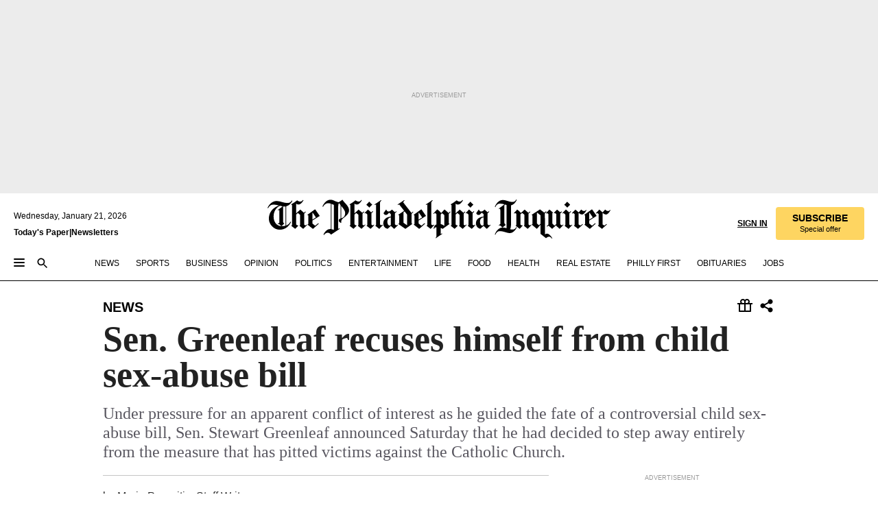

--- FILE ---
content_type: text/html; charset=utf-8
request_url: https://www.inquirer.com/philly/news/20160626_Sen__Greenleaf_recuses_himself_from_child_sex-abuse_bill.html
body_size: 38351
content:
<!DOCTYPE html><html lang="en"><head><link rel="preconnect" href="https://media.inquirer.com/"/><link rel="dns-prefetch" href="https://media.inquirer.com"/><link rel="preconnect" href="https://p543.inquirer.com/"/><link rel="dns-prefetch" href="https://p543.inquirer.com"/><link rel="stylesheet" type="text/css" href="https://htlbid.com/v3/inquirer-web.com/htlbid.css"/><script async="" src="https://htlbid.com/v3/inquirer-web.com/htlbid.js"></script><link rel="stylesheet" href="/pf/resources/dist/inquirer-light/css/style.css?d=1140"/><title>Sen. Greenleaf recuses himself from child sex-abuse bill</title><link rel="apple-touch-icon-precomposed" sizes="57x57" href="https://media.inquirer.com/designimages/apple-touch-icon-57x57-precomposed.png"/><link rel="apple-touch-icon-precomposed" sizes="76x76" href="https://media.inquirer.com/designimages/apple-touch-icon-76x76-precomposed.png"/><link rel="apple-touch-icon-precomposed" sizes="120x120" href="https://media.inquirer.com/designimages/apple-touch-icon-60x60-precomposed@2x.png"/><link rel="apple-touch-icon-precomposed" sizes="152x152" href="https://media.inquirer.com/designimages/apple-touch-icon-76x76-precomposed@2x.png"/><link rel="apple-touch-icon-precomposed" sizes="180x180" href="https://media.inquirer.com/designimages/apple-touch-icon-60x60-precomposed@3x.png"/><link rel="icon" sizes="16x16" href="https://media.inquirer.com/designimages/apple-touch-icon-16x16-precomposed.png"/><link rel="icon" sizes="192x192" href="https://media.inquirer.com/designimages/touch-icon-192x192.png"/><link rel="apple-touch-icon-precomposed" href="https://media.inquirer.com/designimages/apple-touch-icon-precomposed.png"/><link rel="apple-touch-icon" href="https://media.inquirer.com/designimages/apple-touch-icon.png"/><meta name="robots" content="index, follow"/><meta name="googlebot-news" content="index"/><meta name="googlebot" content="index"/><meta name="copyright" content="(c) 2026 The Philadelphia Inquirer, LLC"/><meta name="distribution" content="global"/><meta name="rating" content="general"/><meta name="application-name" content="The Philadelphia Inquirer, LLC"/><meta property="og:site_name" content="Inquirer.com"/><meta name="viewport" content="width=device-width,minimum-scale=1,initial-scale=1,maximum-scale=1"/><meta name="arc_environment" content="fusion"/><meta property="fb:pages" content="6130721655"/><meta name="twitter:site" content="@PhillyInquirer"/><meta name="twitter:creator" content="@PhillyInquirer"/><meta property="og:locale" content="en_US"/><meta name="twitter:card" content="summary_large_image"/><script data-schema="Organization" type="application/ld+json">
        {
          "name": "The Philadelphia Inquirer, LLC",
          "url": "https://www.inquirer.com",
          "logo": "https://www.inquirer.com/pb/resources/dist/images/inquirer-logo-official-v2.svg",
          "sameAs": [
            "https://www.facebook.com/philadelphiainquirer/",
            "https://twitter.com/PhillyInquirer"
          ],
          "@type": "NewsMediaOrganization",
          "@context": "http://schema.org"
        }
      </script><script>
            var pmnAdmin = {};
            var PMNdataLayer = [{
              analytics: {}
            }];
          </script><link rel="canonical" href="https://www.inquirer.com/philly/news/20160626_Sen__Greenleaf_recuses_himself_from_child_sex-abuse_bill.html"/><meta property="og:title" content="Sen. Greenleaf recuses himself from child sex-abuse bill"/><meta property="og:description" content="Under pressure for an apparent conflict of interest as he guided the fate of a controversial child sex-abuse bill, Sen. Stewart Greenleaf announced Saturday that he had decided to step away entirely from the measure that has pitted victims against the Catholic Church."/><meta property="og:image"/><meta property="og:image:width" content="0"/><meta property="og:image:height" content="0"/><meta name="twitter:title" content="Sen. Greenleaf recuses himself from child sex-abuse bill"/><meta name="twitter:description" content="Under pressure for an apparent conflict of interest as he guided the fate of a controversial child sex-abuse bill, Sen. Stewart Greenleaf announced Saturday that he had decided to step away entirely from the measure that has pitted victims against the Catholic Church."/><meta name="twitter:image"/><meta name="cXenseParse:title" content="Sen. Greenleaf recuses himself from child sex-abuse bill"/><meta property="article:section" content="News, news, news"/><meta name="author" content="Maria Panaritis, Staff Writer"/><meta itemProp="description" name="description" content="Under pressure for an apparent conflict of interest as he guided the fate of a controversial child sex-abuse bill, Sen. Stewart Greenleaf announced Saturday that he had decided to step away entirely from the measure that has pitted victims against the Catholic Church."/><meta name="og:url" content="https://www.inquirer.com/philly/news/20160626_Sen__Greenleaf_recuses_himself_from_child_sex-abuse_bill.html"/><meta property="article:modified_time" content="2018-11-23T01:44:11-05:00"/><meta name="date" content="2016-06-25T22:21:00Z"/><meta name="article_id" content="YRBIFCBXORGQ7L3PD3MO23YAJA"/><meta property="og:type" content="article"/><meta property="article:opinion" content="false"/><meta property="vf:unique_id" content="YRBIFCBXORGQ7L3PD3MO23YAJA"/><meta name="sailthru.tags" content="news"/><meta name="sailthru.author" content="Maria Panaritis, Staff Writer"/><meta name="sailthru.date" content="2016-06-25T22:21:00Z"/><meta name="sailthru.title" content="Sen. Greenleaf recuses himself from child sex-abuse bill"/><meta name="sailthru.description" content="Under pressure for an apparent conflict of interest as he guided the fate of a controversial child sex-abuse bill, Sen. Stewart Greenleaf announced Saturday that he had decided to step away entirely from the measure that has pitted victims against the Catholic Church."/><meta name="sailthru.image.full"/><meta name="sailthru.image.thumb"/><script data-schema="NewsArticle" type="application/ld+json">
    {
      "@context": "http://schema.org",
      "@type": "NewsArticle",
      "mainEntityOfPage": {
        "@type": "WebPage",
        "@id": "https://www.inquirer.com/philly/news/20160626_Sen__Greenleaf_recuses_himself_from_child_sex-abuse_bill.html"
      },
      "headline": "Sen. Greenleaf recuses himself from child sex-abuse bill",
      "thumbnailUrl": "",
      "articleSection": "news",
      "image": {
        "@type": "ImageObject",
        "url": "https://www.inquirer.com/resizer/_mMWDlY5tyNB8_fDmmbqUOR3y_4=/1200x0/center/middle/www.inquirer.com/resources/images/default-img.jpg",
        "height": 800,
        "width": 1200
      },
      "datePublished": "2016-06-25T18:21:00-04:00",
      "dateModified": "2016-06-25T18:21:00-04:00",
      "author": [{"@type":"Person","name":"Maria Panaritis"}],
      "isAccessibleForFree": false,
      "hasPart": {
        "@type": "WebPageElement",
        "isAccessibleForFree": false,
        "cssSelector" : ".article-body-paywall"
      },
      "isPartOf": {
        "@type": ["CreativeWork", "Product"],
        "name": "The Philadelphia Inquirer",
        "productID": "inquirer.com:basic"
      },
      "publisher": {
        "@type": "NewsMediaOrganization",
        "name": "The Philadelphia Inquirer",
        "logo": {
          "@type": "ImageObject",
          "url": "https://media.inquirer.com/designimages/inquirer-logo-amp.png",
          "width": 600,
          "height": 60
        }
      },
      "description": "Under pressure for an apparent conflict of interest as he guided the fate of a controversial child sex-abuse bill, Sen. Stewart Greenleaf announced Saturday that he had decided to step away entirely from the measure that has pitted victims against the Catholic Church.",
      "keywords": [
        "articleID/YRBIFCBXORGQ7L3PD3MO23YAJA",
        "Type/Article",
        "target/News/news/news",
        "NavLink/news"
      ],
      "identifier": {
        "@type": "PropertyValue",
        "propertyID": "articleID",
        "value": "YRBIFCBXORGQ7L3PD3MO23YAJA"
      }
    }
    </script><script src="https://cdn.cookielaw.org/scripttemplates/otSDKStub.js" data-domain-script="c6dea5ec-f3a5-432d-8d99-556d91c9726b" type="text/javascript" charset="UTF-8" data-dLayer-name="PMNdataLayer"></script><script src="https://cdn.speedcurve.com/js/lux.js?id=283407416" defer="" crossorigin="anonymous"></script><script type="application/javascript" id="polyfill-script">if(!Array.prototype.includes||!(window.Object && window.Object.assign)||!window.Promise||!window.Symbol||!window.fetch){document.write('<script type="application/javascript" src="/pf/dist/engine/polyfill.js?d=1140&mxId=00000000" defer=""><\/script>')}</script><script id="fusion-engine-react-script" type="application/javascript" src="/pf/dist/engine/react.js?d=1140&amp;mxId=00000000" defer=""></script><script id="fusion-engine-combinations-script" type="application/javascript" src="/pf/dist/components/combinations/light.js?d=1140&amp;mxId=00000000" defer=""></script>
<script>(window.BOOMR_mq=window.BOOMR_mq||[]).push(["addVar",{"rua.upush":"false","rua.cpush":"false","rua.upre":"false","rua.cpre":"false","rua.uprl":"false","rua.cprl":"false","rua.cprf":"false","rua.trans":"f5ab20a1d41b93cd04c9a1f8c9c266e3","rua.cook":"false","rua.ims":"false","rua.ufprl":"false","rua.cfprl":"false","rua.isuxp":"false","rua.texp":"norulematch","rua.ceh":"false","rua.ueh":"false","rua.ieh.st":"0"}]);</script>
                              <script>!function(e){var n="https://s.go-mpulse.net/boomerang/";if("False"=="True")e.BOOMR_config=e.BOOMR_config||{},e.BOOMR_config.PageParams=e.BOOMR_config.PageParams||{},e.BOOMR_config.PageParams.pci=!0,n="https://s2.go-mpulse.net/boomerang/";if(window.BOOMR_API_key="PPACB-T4Q7H-SPCW8-FS2AT-3JVSH",function(){function e(){if(!o){var e=document.createElement("script");e.id="boomr-scr-as",e.src=window.BOOMR.url,e.async=!0,i.parentNode.appendChild(e),o=!0}}function t(e){o=!0;var n,t,a,r,d=document,O=window;if(window.BOOMR.snippetMethod=e?"if":"i",t=function(e,n){var t=d.createElement("script");t.id=n||"boomr-if-as",t.src=window.BOOMR.url,BOOMR_lstart=(new Date).getTime(),e=e||d.body,e.appendChild(t)},!window.addEventListener&&window.attachEvent&&navigator.userAgent.match(/MSIE [67]\./))return window.BOOMR.snippetMethod="s",void t(i.parentNode,"boomr-async");a=document.createElement("IFRAME"),a.src="about:blank",a.title="",a.role="presentation",a.loading="eager",r=(a.frameElement||a).style,r.width=0,r.height=0,r.border=0,r.display="none",i.parentNode.appendChild(a);try{O=a.contentWindow,d=O.document.open()}catch(_){n=document.domain,a.src="javascript:var d=document.open();d.domain='"+n+"';void(0);",O=a.contentWindow,d=O.document.open()}if(n)d._boomrl=function(){this.domain=n,t()},d.write("<bo"+"dy onload='document._boomrl();'>");else if(O._boomrl=function(){t()},O.addEventListener)O.addEventListener("load",O._boomrl,!1);else if(O.attachEvent)O.attachEvent("onload",O._boomrl);d.close()}function a(e){window.BOOMR_onload=e&&e.timeStamp||(new Date).getTime()}if(!window.BOOMR||!window.BOOMR.version&&!window.BOOMR.snippetExecuted){window.BOOMR=window.BOOMR||{},window.BOOMR.snippetStart=(new Date).getTime(),window.BOOMR.snippetExecuted=!0,window.BOOMR.snippetVersion=12,window.BOOMR.url=n+"PPACB-T4Q7H-SPCW8-FS2AT-3JVSH";var i=document.currentScript||document.getElementsByTagName("script")[0],o=!1,r=document.createElement("link");if(r.relList&&"function"==typeof r.relList.supports&&r.relList.supports("preload")&&"as"in r)window.BOOMR.snippetMethod="p",r.href=window.BOOMR.url,r.rel="preload",r.as="script",r.addEventListener("load",e),r.addEventListener("error",function(){t(!0)}),setTimeout(function(){if(!o)t(!0)},3e3),BOOMR_lstart=(new Date).getTime(),i.parentNode.appendChild(r);else t(!1);if(window.addEventListener)window.addEventListener("load",a,!1);else if(window.attachEvent)window.attachEvent("onload",a)}}(),"".length>0)if(e&&"performance"in e&&e.performance&&"function"==typeof e.performance.setResourceTimingBufferSize)e.performance.setResourceTimingBufferSize();!function(){if(BOOMR=e.BOOMR||{},BOOMR.plugins=BOOMR.plugins||{},!BOOMR.plugins.AK){var n="false"=="true"?1:0,t="",a="cj3i4myccueuk2lqxm7q-f-93a352e66-clientnsv4-s.akamaihd.net",i="false"=="true"?2:1,o={"ak.v":"39","ak.cp":"689028","ak.ai":parseInt("653835",10),"ak.ol":"0","ak.cr":10,"ak.ipv":4,"ak.proto":"h2","ak.rid":"1a019bb0","ak.r":51990,"ak.a2":n,"ak.m":"dscr","ak.n":"ff","ak.bpcip":"18.118.142.0","ak.cport":57008,"ak.gh":"2.17.209.132","ak.quicv":"","ak.tlsv":"tls1.3","ak.0rtt":"","ak.0rtt.ed":"","ak.csrc":"-","ak.acc":"","ak.t":"1768995647","ak.ak":"hOBiQwZUYzCg5VSAfCLimQ==qLFwfZrXVk0pqFRLiSzFt/0821qYtnp7R7A+g2lat0wBs7hg0twJPziTXOrE2exrLW09kZmEB5idkjxks0kfyMOFG3yqJWiBS1mJfnJRxj1CGivthO2nloHi9+HbnP0HMFcgpDUAmmFmYB4zq1HOYCRtcCiimceGwSQZP7GGdj8auAfPW8GwTaHS7Rfa2AlQzC8gi50q8gJE/GaLc+9oKM2CazdWvYZRbAG9TnYWH9ACt7mHG01tidalozwywm+Tg0PM3r88MAGscqU3mewztSjRXRZ7pf5+iFMuCtPxkIkhpNYSNk245rk+tgjcgWSz4LphGAXvryTQEYEgNpfET97RzKph1wgTHgjDn2e6u/ND+HvO09BreVC9Kr4Ds9BI6EhCeqVuvVVWEPwaJWEutRIESNgBFJ8GPkQygw2rfXE=","ak.pv":"123","ak.dpoabenc":"","ak.tf":i};if(""!==t)o["ak.ruds"]=t;var r={i:!1,av:function(n){var t="http.initiator";if(n&&(!n[t]||"spa_hard"===n[t]))o["ak.feo"]=void 0!==e.aFeoApplied?1:0,BOOMR.addVar(o)},rv:function(){var e=["ak.bpcip","ak.cport","ak.cr","ak.csrc","ak.gh","ak.ipv","ak.m","ak.n","ak.ol","ak.proto","ak.quicv","ak.tlsv","ak.0rtt","ak.0rtt.ed","ak.r","ak.acc","ak.t","ak.tf"];BOOMR.removeVar(e)}};BOOMR.plugins.AK={akVars:o,akDNSPreFetchDomain:a,init:function(){if(!r.i){var e=BOOMR.subscribe;e("before_beacon",r.av,null,null),e("onbeacon",r.rv,null,null),r.i=!0}return this},is_complete:function(){return!0}}}}()}(window);</script></head><body><div>
                <script type="text/javascript">
                  function OptanonWrapper() { }
                </script>
              </div><noscript>
          <iframe src="https://www.googletagmanager.com/ns.html?id=GTM-M4NMCHW"
          height="0" width="0" style="display:none;visibility:hidden"></iframe></noscript><div id="fusion-app" class=""><div class="article-body article-body-paywall type-body-text"><a class="sr-only focus:not-sr-only active:not-sr-only hover:not-sr-only" href="#article-body">Skip to content</a><header id="app-bar" class="app-bar header top-0 sticky z-[11]"><div data-ad-name="article/top_banner_masthead" class="text-center container-column
          bg-[#ececec] overflow-hidden py-4 flex-col justify-center items-center flex min-h-[50px] md:min-h-[90px] lg:min-h-[250px]"><div class="type-button absolute z-0"><div class="advertisement-text font-light xxs:leading-5 xs:leading-none text-[9px] text-[#999] tracking-normal uppercase justify-center flex flex-row mb-1">Advertisement</div></div><div class="container-row justify-center w-full z-1"><div class="arcad bg-none my-0 mx-auto min-h-0 min-w-0 ad-responsive text-center "><div class="htlad-web-top_banner_masthead" data-unit="phl.news/article/top_banner" data-targeting="{&quot;position&quot;:&quot;slider&quot;,&quot;position_type&quot;:&quot;slider_section&quot;}"></div></div></div></div><nav class="global-app-bar sticky top-0 border-solid z-[11] inset-x-0 border-b bg-white "><div class="h-[62px] flex flex-col max-w-[1240px] mx-auto px-5 justify-center relative lg:h-[127px] bg-white"><div class="static lg:relative"><div class="transition-all lg:w-[616px] left-0 flex flex-col
        overflow-hidden duration-200 absolute w-full top-16
        lg:left-8 shadow-md lg:top-[128px] h-0"><div class="flex flex-col bg-white space-y-3 p-3 shadow-md inq-dropdown-menu px-7 py-4 "><div class="relative"><input type="text" placeholder="Search" aria-required="false" aria-label="Search" id="search" class="font-grot10 border border-solid border-neutral-dark-gray focus:border-primary-blue active:border-primary-blue w-full px-6 py-3 text-4"/><div class="absolute top-1 right-1"><button class="cursor-pointer p-2 bg-transparent"><svg xmlns="http://www.w3.org/2000/svg" width="20" height="20" viewBox="0 0 24 24"><use href="#search-icon-circle"></use><use href="#search-icon-line"></use></svg></button></div></div></div></div></div><div class="flex flex-row flex-auto"><svg xmlns="http://www.w3.org/2000/svg" class="hidden"><defs><path d="M0 0h24v24H0z" fill="none" id="search-icon-circle"></path><path d="M15.5 14h-.79l-.28-.27C15.41 12.59 16 11.11 16 9.5 16 5.91 13.09 3 9.5 3S3 5.91 3 9.5 5.91 16 9.5 16c1.61 0 3.09-.59 4.23-1.57l.27.28v.79l5 4.99L20.49 19l-4.99-5zm-6 0C7.01 14 5 11.99 5 9.5S7.01 5 9.5 5 14 7.01 14 9.5 11.99 14 9.5 14z" id="search-icon-line"></path></defs></svg><div class="flex-1 flex items-center space-x-2 lg:hidden"><button type="button" role="button" aria-label="Full navigation" aria-haspopup="true" aria-expanded="false" class="flex flex-col h-3 w-4 p-0 rounded
      justify-center items-center group cursor-pointer bg-transparent"><div class="h-0.5 w-4 rounded-full transition ease
      transform duration-300 opacity-100 group-hover:opacity-50  bg-black"></div><div class="h-0.5 w-4 my-[3px] rounded-full
      transition ease transform duration-300 opacity-100 group-hover:opacity-50 bg-black"></div><div class="h-0.5 w-4 rounded-full transition
      ease transform duration-300 opacity-100 group-hover:opacity-50  bg-black"></div></button><button class="cursor-pointer p-2 mt-1 bg-transparent" aria-label="Search" aria-haspopup="true" aria-expanded="false"><svg xmlns="http://www.w3.org/2000/svg" width="20" height="20" viewBox="0 0 24 24"><use href="#search-icon-circle"></use><use href="#search-icon-line"></use></svg></button></div><div class="hidden flex-1 flex-col space-y-1 justify-center lg:flex lg:pt-3"><div class="flex flex-row items-center"><div aria-label="Tuesday, January 20, 2026" class="text-3 mb-1 mr-1">Tuesday, January 20, 2026</div></div><div class="flex gap-1 text-3 font-bold leading-3.5 "><a href="https://eedition.inquirer.com/" id="todayspaper" data-link-type="global-nav" aria-label="Print Copy of Today&#x27;s Paper" role="link" class="no-underline text-black">Today&#x27;s Paper</a>|<a class="no-underline text-black" href="https://www.inquirer.com/newsletters/" data-link-type="global-nav" aria-label="Newsletters" role="link">Newsletters</a></div></div><div class="flex-1 text-center justify-center items-center flex"><a data-link-type="global-nav" aria-label="The Philadelphia Inquirer - Go to homepage link" role="link" class="flex-1 relative w-[140px] sm:w-[325px] lg:w-[500px]" href="/"><div class="absolute left-0 right-0 h-full flex items-center text-black"><svg class="transition-all duration-500 w-[140px] mx-auto opacity-100 sm:opacity-0  w-[140px]" xmlns="http://www.w3.org/2000/svg" viewBox="0 0 1124.32 253.93" fill="currentColor"><path d="M290.15,136.89V155.6s13.26,11.37,18.47,14.68l19.9-16.58,3.32,3.79-36.95,32.68H293l-33.63-26.29v-2.13s4.5-1.18,4.5-2.61V104.67c0-1.66-5-3.55-5-3.55V99l47.37-34.11h2.84l28.18,40.74v1.89ZM292.29,86l-2.13,1.66v43.82l23-14.92Z"></path><path d="M589.13,190.19h-1.42l-23.45-18.95v-2.13s3.08-1.18,3.08-3.55V99.72s-9-8.76-14.92-12.08l-10.66,9V163s5.92,5.45,8.76,5.45a6.3,6.3,0,0,0,4-1.18l1.42,2.61L537.26,190.2h-1.42l-25.11-19.42v-2.13s4.74-1.89,4.74-3.55V93.81s-5.21-5.21-8.53-5.21c-1.89,0-3.55,1.42-5.68,3.32l-2.37-3.08L519.73,66.1h1.42s18.71,12.79,23,22l23.68-22h1.42L592.9,86.71,601.66,78l3.08,3.32L593.61,92.16V162.5s4.74,5.68,9,5.68c2.13,0,4.74-2.61,6.87-4.5l2.61,2.84Z"></path><path d="M770.86,168.34,747.5,190.19h-1.42l-23.45-20.84-8,7.34-3.32-3.55,10.66-9.47V94.51s-6.64-5.68-8.54-5.68-2.61,1.18-4.74,3.08l-2.13-3.08,22-22.74H730l21.32,18v2.37s-3.08,1.42-3.08,3.79V157s8.53,9.24,14,12.32l10.89-9.24V94s-8.05-5.92-9.71-5.92c-1.42,0-2.84,1.18-3.79,1.89l-1.9-2.84L777.8,66.09h1.42l20.61,17.29,6.63-5.92L809.78,81,799.36,91v69.87s7.82,7.34,10.66,7.34c1.9,0,5.45-3.79,7.58-5.68l2.61,2.84-24.16,24.87h-1.42Z"></path><path d="M853.83,190.19h-1.42l-24.63-18.95v-2.13s4.26-1.18,4.26-3.55V97.82s-6.4-6.63-11.84-10.18l-3.79,3.55-2.84-3.08,21.79-22.26h1.42l20.84,18.71,8.76-8.76,3.08,3.32L858.33,90v72.47s5,5.45,9.47,5.45c1.9,0,5-3.08,7.11-5l2.37,3.08ZM845.78,52.1h-2.13s-9.47-10.66-17.76-17.05V32.92a83.15,83.15,0,0,0,17.05-17.76h2.13s8.76,10.42,17.76,17.53v2.13A107.19,107.19,0,0,0,845.78,52.1Z"></path><path d="M940.52,97.58c-6.63,0-12.55-2.37-18.47-8.29H918.5v73s9,6.63,11.6,6.63c1.9,0,10.66-7.58,12.79-9.47l3.08,3.08-30.79,27.71h-1.42l-25.34-19.42v-2.13s3.79-1.89,3.79-3.55V94.75s-6.16-5.45-9-6.39c-1.9,0-3.08,1.42-5.21,3.32l-2.84-2.84L896.48,66.1h1.66l20.37,18,15.63-18h2.13s7.1,8.76,15.87,8.76c5.21,0,10.42-1.18,14.21-7.11l2.84,1.42C964.67,78.87,951.65,97.58,940.52,97.58Z"></path><path d="M986.94,136.89V155.6s13.26,11.37,18.47,14.68l19.89-16.58,3.32,3.79-36.95,32.68h-1.89L956.15,163.9v-2.13s4.5-1.18,4.5-2.61V104.69c0-1.66-5-3.55-5-3.55V99l47.37-34.11h2.84l28.19,40.74v1.89ZM989.07,86l-2.13,1.66v43.82l23-14.92Z"></path><path d="M1095.65,97.58c-6.63,0-12.55-2.37-18.47-8.29h-3.55v73s9,6.63,11.6,6.63c1.9,0,10.66-7.58,12.79-9.47l3.08,3.08-30.79,27.71h-1.42l-25.34-19.42v-2.13s3.79-1.89,3.79-3.55V94.75s-6.16-5.45-9-6.39c-1.9,0-3.08,1.42-5.21,3.32l-2.84-2.84,21.32-22.74h1.66l20.37,18,15.63-18h2.13s7.1,8.76,15.87,8.76c5.21,0,10.42-1.18,14.21-7.11l2.84,1.42C1119.8,78.87,1106.78,97.58,1095.65,97.58Z"></path><path d="M185,26.52V90.23l.24.24,25.82-24.4h1.42l23.68,20.61,8.76-8.76L248,80.76,236.87,92.13v70.34s4.74,5.68,9,5.68c2.37,0,5.68-3.55,7.82-5.68l2.84,2.84-25.11,24.87H230l-22.5-18.71v-2.13s3.08-1.18,3.08-3.55V100s-7.82-8-14.21-12.08L185,97.82v63.71c.47,1.18,5,7.11,12.79,7.11l.47,2.61L179.55,190.2h-1.42l-23.92-18.95v-2.13s4.5-1.89,4.5-3.55V37.67c0-2.84-5.21-3.55-5.21-3.55V31.51c18.71-10.42,37.66-25.58,37.66-25.58h1.66s21.37,19.86,36.47-2.84L233.08,5C206.8,50.67,185,26.52,185,26.52Z"></path><path d="M699.79,227.44l-.26-137.62,10.7-10.44-3.06-3.31-10.69,9.67-28-20.62h-1.53l-52.7,34.37V101a17.82,17.82,0,0,1,4.85,2.36,2.34,2.34,0,0,1,.71.94s0,.05,0,.51v53.74a1.29,1.29,0,0,1-.37,1s-.92,1.22-4.72,2.22v1.53l32.08,27h1.53l22.4-25.46h.51l.26,2.68-.35,55.86,35.23,27.5h1.78s19.3-22.64,36.67,3.06l3-2S723,205.59,699.79,227.44Zm-28.52-69.75-9.42,9.67c-3.29-1.53-13.75-12-13.75-12V86.49l1-.76c4.43,2.37,22.15,17.06,22.15,17.06v54.9Z"></path><path d="M120.33,169.06V44.42C147,38.2,160.78,8.79,160.78,8.79l-4-2.16a27,27,0,0,1-7.5,9.79c-10.35,8-20.07,7.47-36,5a98.05,98.05,0,0,1-11.6-2.69c-5.19-1.4-8.12-2.28-8.12-2.28-17.1-5-24.74-5.63-24.74-5.63-8.67-1-13.82-1-16.8-.63a35.24,35.24,0,0,0-3.82.63c-12.87,3-22.62,10-30,17A76,76,0,0,0,0,54.82l3.77,2A59.7,59.7,0,0,1,7.06,51a44.79,44.79,0,0,1,9.18-10.64,29.7,29.7,0,0,1,8.1-4.87,24.9,24.9,0,0,1,8-1.94c6.88-.63,18,.67,27,2.3,8.15,1.48,14.56,3.27,14.56,3.27C-9.31,70.84,10.7,141.8,10.7,141.8a73.15,73.15,0,0,0,31.5,43.58A69.91,69.91,0,0,0,57,192.54,68.51,68.51,0,0,0,72.56,196a78.56,78.56,0,0,0,16-.19A70.54,70.54,0,0,0,107.82,191a64.8,64.8,0,0,0,9.8-5,84.07,84.07,0,0,0,21.5-19.26,131.28,131.28,0,0,0,13.48-20.66L148.71,144C137,164.43,120.33,169.06,120.33,169.06ZM66.07,158.41l2.8,3,4-2.93L90,173.05a55.29,55.29,0,0,1-13.66-2.2,42.32,42.32,0,0,1-7.63-3,48.84,48.84,0,0,1-12.3-9.1,61.29,61.29,0,0,1-6.08-7.28,55.19,55.19,0,0,1-5.91-10.69,61.74,61.74,0,0,1-3-8.85,72.08,72.08,0,0,1-1.64-8.25,85.79,85.79,0,0,1-.77-12.64s0-4.37.52-9.47a80.83,80.83,0,0,1,1.68-10.51,79.34,79.34,0,0,1,4.58-14.3,76.39,76.39,0,0,1,9.63-16.32A71.79,71.79,0,0,1,79.79,40.74s9.52,2.31,18.06,4L66,68.6l2.79,3,5.63-4.22a2.44,2.44,0,0,1,.33.47,7.82,7.82,0,0,1,.74,1.85s.08.31.19.77a32.74,32.74,0,0,1,.59,3.69c.1,1.07.25,2.53.33,4,.06,1.23.06.82.15,3.73,0,.46.07,1.71.07,3.38,0,3,0,7.23-.08,10.85,0,3.85,0,4,0,4l0,18-.08,29.51v2.83l-10.65,8M102.81,45.7a44.78,44.78,0,0,0,13.53-.48V170.36a58.59,58.59,0,0,1-11.61,2.24c-2.23.28-7.26.48-7.26.48-2.57.18-7.44,0-7.44,0l18.24-16.55a18.12,18.12,0,0,1-6.72-8,11.19,11.19,0,0,1-.4-1.25,10.37,10.37,0,0,1-.26-1.67c0-.54,0-1.05,0-1.44v-.72l0-7.22,0-89"></path><path d="M517.57,180.94,514,178.78a26.53,26.53,0,0,1-6.64,9.79c-9.16,8-17.76,7.47-31.84,5-.69-.12-1.33-.25-2-.39.58-.9,1.15-1.9,1.72-3A35.91,35.91,0,0,0,479,177.89c.45-4.77.54-8.8.54-8.8l.88-32.3.24-39.63V38l1.08-.24c23.61-6.22,35.8-35.63,35.8-35.63L514,0a26.53,26.53,0,0,1-6.64,9.79c-9.16,8-17.76,7.47-31.84,5a78.31,78.31,0,0,1-10.26-2.69c-4.59-1.4-7.19-2.28-7.19-2.28-15.13-5-21.89-5.63-21.89-5.63-7.67-1-12.23-1-14.86-.63a28,28,0,0,0-3.38.63c-11.39,3-20,10-26.51,17a77.9,77.9,0,0,0-16.15,27l3.34,2a62.21,62.21,0,0,1,2.91-5.89,43.31,43.31,0,0,1,8.13-10.64,25.53,25.53,0,0,1,7.17-4.87,20,20,0,0,1,7.1-1.94c6.09-.63,15.9.67,23.85,2.3,4.26.87,8,1.85,10.3,2.51L400.85,59.38,404,62.67l4.79-3.49s3.06,1.31,2.81,27.13l-.1,72.87-1.17.8-9.47,6.9,3.13,3.3,4-2.92,17.51,14.86h0a28.34,28.34,0,0,0-4.1.22A28,28,0,0,0,418,183c-11.39,3-20,10-26.51,17a77.9,77.9,0,0,0-16.15,27l3.34,2a62.21,62.21,0,0,1,2.91-5.89,43.31,43.31,0,0,1,8.13-10.64,25.53,25.53,0,0,1,7.17-4.87,20,20,0,0,1,7.1-1.94c6.09-.63,15.9.67,23.85,2.3,7.21,1.48,12.88,3.27,12.88,3.27,19.31,5.72,30.36,10.41,47,3.24C507,206.12,517.57,180.94,517.57,180.94Zm-92.07,1.14L446.45,165l-4.78-4.31a14.69,14.69,0,0,1-4.21-9.94V37.58l5.69-4.37,2.76.87s2.52.69,6,1.6V170c.13,9.19-.67,14.19-1.14,16.33-10-2.91-14.59-3.36-14.59-3.36a91.37,91.37,0,0,0-10.47-.85Z"></path></svg></div><div class="absolute left-0 right-0 h-full flex items-center text-black"><svg class="transition-all duration-500 sm:w-[325px] mx-auto opacity-0 sm:opacity-100  lg:w-[500px]" xmlns="http://www.w3.org/2000/svg" viewBox="0 0 1249.3 142.76" fill="currentColor"><g><g><path d="M550.35,77V87.48s7.49,6.44,10.34,8.24l11.23-9.29,2,2.1L553.05,107h-1L533,92.12V90.93s2.55-.6,2.55-1.5V58.87c0-1-2.7-2.1-2.7-2.1v-1.2L559.49,36.4H561l15.87,22.92v1Zm1.2-28.77-1.2,1.05V73.85l12.88-8.39ZM594.39,107h-.9L579.86,96.32v-1.2s2.25-.75,2.25-2.1V18.13L582,18l-4.5,2.24-.89-2.09c9.43-5.7,23.66-16,23.66-16l1.35,1.79s-4.79,3.45-4.79,7V91.23s3.29,2.84,5.09,2.84c1,0,2.4-1.2,3.6-2.24l1.64,1.79Zm150,0h-.9L729.66,96.32v-1.2s2.39-.75,2.39-2.1V55a43.15,43.15,0,0,0-6.74-5.7l-2.09,1.95-1.5-1.8L733.85,37h.9l11.68,10.49,5-5,1.64,2-6.14,6.14V91.38s2.7,3,5.25,3c1,0,2.84-1.65,4-2.69l1.35,1.64Zm-4.5-77.74h-1.2a95.73,95.73,0,0,0-10-9.59v-1.2a45.23,45.23,0,0,0,9.58-10h1.2a74,74,0,0,0,10,9.89v1.19a60.87,60.87,0,0,0-9.59,9.74M948.21,107h-.75L934.28,96.32v-1.2s1.65-.75,1.65-2.1V56s-5.1-4.94-8.39-6.74l-6,4.95V91.68s3.29,3,4.94,3a4,4,0,0,0,2.25-.6l.74,1.35L919,107h-.75L904.17,96v-1.2s2.55-1,2.55-1.95V52.73s-2.85-3-4.8-3c-1,0-1.95.9-3.14,2l-1.35-1.8,11.68-12.73h.9s10.49,7.19,12.88,12.28l13.34-12.28H937l13.34,11.53,4.94-4.94,1.8,1.95-6.29,6.14V91.38s2.69,3.14,5.09,3.14c1.2,0,2.7-1.5,3.89-2.55l1.35,1.65Zm102.16-12.28-13,12.28h-.9l-13.18-11.68-4.5,4L1017,97.37l6-5.4V53s-3.75-3.15-4.8-3.15-1.49.75-2.69,1.8l-1.2-1.8,12.43-12.73h.75l12,10v1.34s-1.79.9-1.79,2.1v37.6s4.79,5.24,7.94,7l6.14-5.24V52.88s-4.5-3.45-5.54-3.45c-.75,0-1.5.75-2.1,1.2L1043,49l11.38-11.83h.75l11.54,9.74,3.74-3.45,2,2.1-5.84,5.54v39.4s4.34,4,6,4c1,0,3-2.1,4.19-3.14l1.5,1.49L1064.6,107h-.75ZM1097.11,107h-.75l-13.93-10.63v-1.2s2.39-.75,2.39-2.1V55a47.17,47.17,0,0,0-6.59-5.7l-2.1,1.95-1.64-1.8L1086.77,37h.75l11.68,10.49,5-5,1.79,2-6.29,6.14V91.38s2.85,3,5.4,3c1,0,2.69-1.65,3.89-2.69l1.35,1.64Zm-4.5-77.74h-1.2a95.73,95.73,0,0,0-10-9.59v-1.2a45.23,45.23,0,0,0,9.58-10h1.2a74,74,0,0,0,10,9.89v1.19a68.72,68.72,0,0,0-9.59,9.74m53.33,25.62a14.29,14.29,0,0,1-10.49-4.65h-1.94V91.23S1138.6,95,1140,95c1.2,0,6.14-4.34,7.34-5.39l1.65,1.8L1131.56,107h-.75L1116.58,96v-1.2s2.1-1,2.1-1.95V53.18s-3.45-3-5.1-3.6c-1,0-1.64.9-2.84,2l-1.65-1.65,12-12.73h.9l11.54,10,8.83-10h1.2s3.9,4.94,8.84,4.94c3,0,5.84-.75,8.09-4l1.5.75c-2.55,5.54-9.89,16-16,16M1172,77V87.48s7.49,6.44,10.34,8.24l11.24-9.29,1.79,2.1L1174.7,107h-1l-19-14.83V90.93s2.54-.6,2.54-1.5V58.87c0-1-2.69-2.1-2.69-2.1v-1.2L1181,36.4h1.65l15.88,22.92v1Zm1.2-28.77-1.2,1.05V73.85l12.89-8.39Zm59.92,6.6c-3.74,0-7-1.35-10.33-4.65h-2.1V91.23s5.09,3.74,6.59,3.74c1,0,6-4.34,7.19-5.39l1.8,1.8L1218.89,107h-.75L1203.91,96v-1.2s2.1-1,2.1-1.95V53.18s-3.45-3-5.09-3.6c-1.05,0-1.8.9-3,2l-1.5-1.65,12-12.73h.9l11.39,10,8.84-10h1.19s4,4.94,9,4.94c2.85,0,5.84-.75,7.94-4l1.65.75c-2.55,5.54-9.89,16-16.18,16m-573-2.55V86.73c0,1,2.7,1.8,2.7,1.8v1L638.28,107.1h-.75a29.51,29.51,0,0,0-6.44-3l-.15.15V126l.15.15,4.35-2.1,1,1.65c-13.18,8.69-23.51,16-23.51,16l-.9-1.35s3.14-2.7,3.14-5.09V101.41c-3.44.3-6.74.75-8.54,6.14l-1.34-.3c0-7.34,3.14-13.33,9.88-16.17V53.33s-3.44-3.75-5.54-3.75c-1.35,0-3.3,2.25-4.49,3.45l-1.5-1.5,14.08-15h.9s11.53,7.79,13.48,13.33L644.57,36.7h.75L659.7,49.43,664.94,44l1.65,1.8Zm-15.88,4.79s-5.39-5.09-8.83-7l-4.35,4.35v35.5c4.49,1.35,7.64,2,13,6.59l.15-.15Zm40.9-42.24s12.28,13.63,27-12.13L710,1.65c-8.54,12.73-20.52,1.65-20.52,1.65h-.9a178.85,178.85,0,0,1-21.12,14.38v1.49s2.85.3,2.85,1.95V93c0,1-2.55,2.1-2.55,2.1v1.2L681.27,107H682l10.64-10.63-.3-1.5a8.46,8.46,0,0,1-7.19-4V55l6.44-5.55a54.19,54.19,0,0,1,7.94,6.74v37c0,1.35-1.8,2.1-1.8,2.1v1.2L710.48,107h.75l14.08-14.08-1.5-1.49c-1.19,1.19-3.14,3.14-4.49,3.14-2.4,0-4.94-3.14-4.94-3.14V51.83l6.14-6.44-1.65-1.65-4.94,4.94L700.6,37.15h-.75L685.32,50.78l-.15-.15Zm325.35,113.1c13-12.29,27,13.78,27,13.78l-1.65,1c-9.74-14.38-20.67-1.65-20.67-1.65h-1l-19.77-15.58.15-31.31-.15-1.5h-.15L981.46,107h-.75L962.59,91.83v-.9a6.78,6.78,0,0,0,2.7-1.2.53.53,0,0,0,.15-.6V58.57c0-.3-.45-.45-.45-.45a8.56,8.56,0,0,0-2.7-1.35v-.9L992,36.55h.9l15.73,11.68,6-5.54,1.8,2-6,5.84ZM994.35,88.68V57.82s-9.89-8.39-12.44-9.59l-.6.3v38.8s6,5.84,7.79,6.74Zm-204-51.53c-15.28,15.43-20.07,0-20.07,0h-1.2l-8.84,12.73v.6c1.35,2.55,3.75,6.14,9.29,6.14,4.5,0,8.24-5.84,10.79-8.39l6.59,5.1v9.14c-14.53,1-27.71,9.28-27.71,24.41,0,10.49,6.59,17.53,15,20.07h1l11.54-10.48h.15L798.41,107h.75l13.63-13.18L811.45,92c-1.2,1-2.7,2.4-3.9,2.4-2.55,0-5.84-4-5.84-4V50.48l6-5.84-1.65-1.8-4.34,3.9-10.49-9.59Zm-3.44,28V93.32s-1.5,1.8-5.09,1.8c-4.35,0-7.79-5.84-7.79-14.53s4.34-13.78,12.88-15.43m41-38.2,2,1.2C832.42,21.57,837.81,15,847,15a62.32,62.32,0,0,1,16.32,2.85l-21,15.42,1.8,2,2.7-2c.15,0,1.5,1.2,1.5,15.28v40.9l-6,4.34,1.8,2,2.25-1.65,9.73,8.24c-13.48,0-24.11,13.93-28.16,25.32l2,1.19c2.7-6.74,7.34-13.33,16.63-13.33,12.28,0,26.36,7.19,36.1,7.19,11.53,0,21.27-11.23,25.31-21l-1.94-1.2a14.29,14.29,0,0,1-13.63,9.29,45.9,45.9,0,0,1-8.09-1h-.45a1.13,1.13,0,0,0-.6-.15c1.94-3,2.54-4.94,3.14-9.29.9-7,.9-20.37.9-29.95V21.27c13.33-3,19.92-18.42,20.67-20.07L906,0c-2.4,6-7.49,9.14-14.23,9.14-11.24,0-23.52-7.34-34-7.34-15.58,0-25.31,13.48-29.81,25.16m28.31,75.35,11.69-9.59c-2.7-2.09-5.09-4.49-5.09-7.94V21.12l3.29-2.55a39,39,0,0,0,4.94,1.5v75.5a85,85,0,0,1-.6,9.14,57.4,57.4,0,0,0-14.23-2.4M163.28,77l26.51-16.63v-1L173.91,36.4h-1.64L145.6,55.57v1.2s2.85,1,2.85,2.1V89.43c0,.9-2.55,1.5-2.55,1.5v1.19L164.78,107H166l20.68-18.42-1.8-2.1-11.24,9.29c-2.84-1.8-10.33-8.24-10.33-8.24Zm1.2-28.77,11.68,17.23-12.88,8.39V49.28ZM375.84,107,389,93.32l-1.35-1.64c-1.2,1-3,2.69-4,2.69-2.55,0-5.25-3-5.25-3V50.63l6.3-6.14-1.8-2-4.94,5L366.25,37h-.9L353.22,49.43l1.5,1.8L357,49.28a47.51,47.51,0,0,1,6.6,5.7V93c0,1.35-2.4,2.1-2.4,2.1v1.2L374.94,107Zm-4.5-77.74a60.87,60.87,0,0,1,9.59-9.74V18.28a73.67,73.67,0,0,1-10-9.89h-1.2a45.4,45.4,0,0,1-9.59,10v1.2a96.3,96.3,0,0,1,10,9.59ZM407.45,107h-.9L392.92,96.32v-1.2s2.24-.75,2.24-2.1V18.13L395,18l-4.34,2.24-1.05-2.09c9.44-5.7,23.67-16,23.67-16l1.5,1.79s-4.8,3.45-4.8,7V91.23s3.15,2.84,4.95,2.84c1,0,2.39-1.2,3.59-2.24l1.65,1.79ZM104.11,14.83v35.8l.15.15,14.53-13.63h.75l13.33,11.53,4.94-4.94,1.65,1.65-6.14,6.44V91.38s2.55,3.14,4.94,3.14c1.35,0,3.3-2,4.5-3.14l1.49,1.49L130.17,107h-.75L116.69,96.47v-1.2s1.8-.75,1.8-2.1v-37a54.19,54.19,0,0,0-7.94-6.74L104.11,55v35.8a8.46,8.46,0,0,0,7.19,4l.3,1.5L101,107h-.75L86.73,96.32v-1.2s2.55-1.05,2.55-2.1V21.12c0-1.65-2.85-1.95-2.85-1.95V17.68A178.85,178.85,0,0,0,107.55,3.3h.9s12,11.08,20.52-1.65l2.1,1.05c-14.68,25.76-27,12.13-27,12.13m212.56,0v35.8l.15.15,14.53-13.63h.75l13.33,11.53,4.94-4.94,1.8,1.65-6.29,6.44V91.38s2.55,3.14,5.09,3.14c1.2,0,3.15-2,4.35-3.14L357,92.87,342.73,107H342L329.25,96.32v-1.2s1.8-.6,1.8-2v-37a61.18,61.18,0,0,0-7.94-6.89L316.67,55v35.8a8.48,8.48,0,0,0,7.19,4l.3,1.5L313.52,107h-.75L299.29,96.32v-1.2s2.55-1.2,2.55-2.1V21.12c0-1.65-2.85-1.95-2.85-1.95V17.68A178.85,178.85,0,0,0,320.11,3.3h.9s12.14,11.08,20.53-1.65l2.09,1.05c-14.68,25.76-27,12.13-27,12.13M452.83,37.15c-15.28,15.43-20.07,0-20.07,0h-1.2l-9,12.73v.6c1.5,2.55,3.9,6.14,9.29,6.14,4.65,0,8.24-5.84,10.79-8.39l6.74,5.1v9.14c-14.68,1-27.71,9.28-27.71,24.41A20.22,20.22,0,0,0,436.51,107h1.19l11.39-10.48h.3L460.77,107h.9l13.48-13.18L473.81,92c-1.2,1-2.55,2.4-3.75,2.4-2.55,0-5.84-4-5.84-4V50.48l6-5.84-1.8-1.8-4.19,3.9-10.64-9.59Zm-3.44,28V93.32a7.25,7.25,0,0,1-5.24,1.8c-4.2,0-7.64-5.84-7.64-14.53s4.34-13.78,12.88-15.43m-192,42.39,4.49-2.54,1.2,2.09-31.6,21.28c-4.05-5.1-8.39-6.9-12.29-6.9-5.84,0-10.78,3.9-13.18,8.09-.6-.3-2.1-1-2.25-1.19.9-2.25,9.44-22,26.82-20.53V15.13a34.09,34.09,0,0,0-9.59-1.5c-12.88,0-18.13,12-18.58,13.48l-2.54-1.94C205.37,13.93,214.81.9,229.49.9c10.63,0,18.27,7.79,30,9.14l13-8.84h1c2.09,7.79,23.52,21.27,23.52,38.05,0,13.48-13.64,23.51-22.47,30-4.5,3.29-6.15,8.23-6.15,13.48a8.36,8.36,0,0,0,.3,2.39l-.89.6c-.9-.3-8.39-3.14-8.39-9.28,0-3.75,2.84-5.85,6.74-7V21.12c-1.95-2.84-3.15-4.64-4.8-7.49-1.34.45-2.84,2.4-3.29,5.39a92.7,92.7,0,0,0-.75,12.59Zm-24.57.9,8.69,2.4V19.62L232.78,16Zm49.89-59.17c0-9.28-8.84-18.57-14.24-25.76V68.76c10.19-3,14.24-9.44,14.24-19.48M67.71,95c.9-.3,9.43-2.55,16-14.08l2.09,1.2C77.29,99,64.11,110.4,43.89,110.4c-20.67,0-39.1-19.47-39.1-39.55,0-12.88,3.9-36.4,36.85-49-1.2-.3-12-3.15-21.42-3.15-8.69,0-14.38,5.7-18.12,13.19L0,30.71C5.39,17.38,17.83,5.54,33,5.54c13.18,0,25.76,7.34,38.94,7.34,7.94,0,13.33-2.84,16.33-9.28l2.25,1.34c-.6,1.35-7.79,16.18-22.77,19.93ZM37.15,89l6-4.35V47.93c0-1.49,0-8.38-1.2-10L38.8,40.15,37.15,38.5l18-13.33L44.94,22.92C29.51,30.26,22,46,22,62.17c0,19.92,11.23,35.05,28.61,35.05L41,89.13,38.8,90.78ZM57.82,25.62l-1,.89V81.34c0,3,1.95,5.09,4.2,6.59L50.63,97.22c2.25.15,2.7.15,3.75.15a40.45,40.45,0,0,0,11.08-1.65V25.32a19,19,0,0,1-4.49.44,21.56,21.56,0,0,1-3.15-.14m417.33-5.4L479.5,18l18.12,23.36L476.5,55.57v1.2c1.65,0,3,.6,3,2.1V86.73c0,.9-1.35,1.65-2.85,1.65v1.2l25.17,17.52h.75l24.56-17.52v-1.2c-1.2,0-2.69-1-2.69-1.95V52.88l6.89-7.19L529.68,44l-5.24,5.24-30-38.49c0-3.6,4.79-6.9,4.79-6.9l-1.5-1.79s-14.23,10.33-23.67,16Zm33.41,35.2v39l-13.18-9.29V46.59l4-3Z"></path></g></g></svg></div></a></div><div class="flex-1 flex items-center justify-end lg:pt-3"><div class="text-right"><div class="w-full font-grot10"><a aria-haspopup="true" aria-expanded="false" aria-label="Signin/Signup" data-link-type="global-nav" class="cursor-pointer font-bold uppercase lg:hidden text-3 grid justify-end flex-wrap sm:flex leading-3.5"><span class="inline-block whitespace-nowrap">Sign In / </span><span class="inline-block whitespace-nowrap">Sign Up</span></a><div class="subscribe-btn w-full flex-row items-center space-x-3 lg:flex hidden"><a class="cursor-pointer font-bold text-3 text-neutral-black hidden lg:inline transition-all duration-500 ease-in-out opacity-1 auth0-log-in login-btn sign-in align-middle uppercase underline xxl:text-3.5" role="link" aria-label="Sign in" data-link-type="global-nav">Sign in</a><a class="subscribe no-underline" role="link" aria-label="Subscribe" data-link-type="global-nav" href="https://www.inquirer.com/subscribe_today/"><button class="transition-all duration-300 ease-out rounded cursor-pointer font-grot10 py-2 px-6 text-neutral-black signup-wrapper hidden lg:inline-block relative whitespace-no-wrap text-[.875rem] uppercase bg-[#fed561] border border-[#fed561] test-subscribe-btn leading-4 overflow-hidden" data-link-type="global-nav" style="background-color:#fed561;border-color:#fed561;color:#000000" role="button"><b>SUBSCRIBE</b><div class="transition-all text-[11px] duration-[250ms] ease-in-out offer-language font-light normal-case
                        tracking-normal overflow-hidden ">Special offer</div></button></a></div></div><div class="static lg:relative z-1"><div class="transition-all left-0 lg:left-auto lg:right-0 flex overflow-hidden duration-200 absolute w-full top-16 justify-center bg-white  lg:w-auto lg:top-0 shadow-md  h-0"><div class="w-full sm:w-[400px] lg:w-[254px]"><div class="flex flex-col justify-center items-center shadow-none inq-dropdown-menu p-3 pb-5 sm:mx-auto "><div class="flex justify-center items-center space-x-2"><svg xmlns="http://www.w3.org/2000/svg" width="12" height="12" viewBox="0 0 12 12" version="1.1"><g stroke="none" stroke-width="1" fill="none" fill-rule="evenodd"><g id="tooltip"><circle fill="#1A6AFF" cx="6" cy="6" r="6"></circle><rect fill="#FFFFFF" x="5.25" y="2" width="1.5" height="5"></rect><rect fill="#FFFFFF" x="5.25" y="8" width="1.5" height="1.5"></rect></g></g></svg><div class="text-2.5 info-link" role="link" aria-label="Keep reading by creating a &lt;b&gt;free&lt;/b&gt; account or signing in.">Keep reading by creating a <b>free</b> account or signing in.</div></div><button aria-label="Sign in/Sign up" class="inq-button-ds cursor-pointer font-grot10 !normal-case !text-md !leading-5 min-h-[40px] px-6 py-2.5 !font-medium 
    text-white inline-flex 
    justify-center items-center text-center 
    not-italic rounded 
    box-border focus:ring-4 
    transition-all duration-300 ease-out bg-blue-mid hover:bg-blue-dark focus:ring-blue-dark auth0-log-in login-btn w-full sm:w-auto sm:min-w-[190px] lg:min-w-0 my-2" data-link-type="global-nav">Sign in/Sign up</button><form class="flex justify-center items-center w-full sm:w-auto " action="https://www.inquirer.com/subscribe_today/"><button aria-label="Subscribe" class="inq-button-ds cursor-pointer font-grot10 !normal-case !text-md !leading-5 min-h-[40px] px-6 py-2.5 !font-medium 
    text-white inline-flex 
    justify-center items-center text-center 
    not-italic rounded 
    box-border focus:ring-4 
    transition-all duration-300 ease-out inq-button-ds--secondary bg-transparent hover:bg-transparent !border !border-solid !text-black border-black hover:border-gray-mid-neutral
      focus:!bg-white focus:ring-4 focus:ring-silversand
      active:ring-0 active:!bg-gray-mid-neutral active:!text-white lg:!hidden w-full sm:w-auto sm:min-w-[190px] lg:min-w-0 my-2" data-link-type="global-nav">Subscribe</button></form><form class="flex justify-center items-center w-full sm:w-auto lg:hidden" action="https://www.inquirer.com/donate/"><button aria-label="Support local news" class="inq-button-ds cursor-pointer font-grot10 !normal-case !text-md !leading-5 min-h-[40px] px-6 py-2.5 !font-medium 
    text-white inline-flex 
    justify-center items-center text-center 
    not-italic rounded 
    box-border focus:ring-4 
    transition-all duration-300 ease-out inq-button-ds--secondary bg-transparent hover:bg-transparent !border !border-solid !text-black border-black hover:border-gray-mid-neutral
      focus:!bg-white focus:ring-4 focus:ring-silversand
      active:ring-0 active:!bg-gray-mid-neutral active:!text-white support-local-news-btn w-full sm:w-auto sm:min-w-[190px] lg:min-w-0 my-2" data-link-type="global-nav">Support local news</button></form><a href="#" aria-label="Sign out" class="inq-button-ds cursor-pointer font-grot10 !normal-case !text-md !leading-5 inq-button-ds--link decoration-1 underline-offset-1 text-black h-auto text-center mt-2 hidden logout-btn" data-link-type="global-nav">Sign out</a></div></div></div></div></div></div></div><div class="flex transition-all duration-250 flex-row h-0 overflow-hidden items-center lg:h-[52px]"><div class="flex-1 lg:flex items-center space-x-2 hidden "><button type="button" role="button" aria-label="Full navigation" aria-haspopup="true" aria-expanded="false" class="flex flex-col h-3 w-4 p-0 rounded
      justify-center items-center group cursor-pointer bg-white"><div class="h-0.5 w-4 rounded-full transition ease
      transform duration-300 opacity-100 group-hover:opacity-50  bg-black"></div><div class="h-0.5 w-4 my-[3px] rounded-full
      transition ease transform duration-300 opacity-100 group-hover:opacity-50 bg-black"></div><div class="h-0.5 w-4 rounded-full transition
      ease transform duration-300 opacity-100 group-hover:opacity-50  bg-black"></div></button><button class="cursor-pointer p-2 mt-1 bg-transparent" aria-label="Search" aria-haspopup="true" aria-expanded="false"><svg xmlns="http://www.w3.org/2000/svg" width="20" height="20" viewBox="0 0 24 24"><use href="#search-icon-circle"></use><use href="#search-icon-line"></use></svg></button></div><div class="flex overflow-hidden items-center"><div class="flex-wrap justify-center flex overflow-hidden h-4 transition-all duration-500 ease-in-out"><a data-link-type="header-nav-main" aria-label="News" role="link" class="uppercase no-underline text-black cursor-pointer text-3 mx-6" href="/news/">News</a><a data-link-type="header-nav-main" aria-label="Sports" role="link" class="uppercase no-underline text-black cursor-pointer text-3 mr-6" href="/sports/">Sports</a><a data-link-type="header-nav-main" aria-label="Business" role="link" class="uppercase no-underline text-black cursor-pointer text-3 mr-6" href="/business/">Business</a><a data-link-type="header-nav-main" aria-label="Opinion" role="link" class="uppercase no-underline text-black cursor-pointer text-3 mr-6" href="/opinion/">Opinion</a><a data-link-type="header-nav-main" aria-label="Politics" role="link" class="uppercase no-underline text-black cursor-pointer text-3 mr-6" href="/politics/">Politics</a><a data-link-type="header-nav-main" aria-label="Entertainment" role="link" class="uppercase no-underline text-black cursor-pointer text-3 mr-6" href="/entertainment/">Entertainment</a><a data-link-type="header-nav-main" aria-label="Life" role="link" class="uppercase no-underline text-black cursor-pointer text-3 mr-6" href="/life/">Life</a><a data-link-type="header-nav-main" aria-label="Food" role="link" class="uppercase no-underline text-black cursor-pointer text-3 mr-6" href="/food/">Food</a><a data-link-type="header-nav-main" aria-label="Health" role="link" class="uppercase no-underline text-black cursor-pointer text-3 mr-6" href="/health/">Health</a><a data-link-type="header-nav-main" aria-label="Real Estate" role="link" class="uppercase no-underline text-black cursor-pointer text-3 mr-6" href="/real-estate/">Real Estate</a><a data-link-type="header-nav-main" aria-label="Philly First" role="link" class="uppercase no-underline text-black cursor-pointer text-3 mr-6" href="/philly-first/">Philly First</a><a data-link-type="header-nav-main" aria-label="Obituaries" role="link" class="uppercase no-underline text-black cursor-pointer text-3 mr-6" href="/obituaries/">Obituaries</a><a data-link-type="header-nav-main" aria-label="Jobs" role="link" class="uppercase no-underline text-black cursor-pointer text-3 mr-6" href="/jobs/">Jobs</a></div></div><div class="flex-1"></div></div></div></nav><nav class="global-app-bar !h-[63px] fixed top-0 z-[11] border-solid inset-x-0 transition-all duration-500 mx-auto box-border invisible opacity-0 duration-100 border-b bg-white "><div class="app-bar-wrapper !h-[62px] bg-white flex flex-col max-w-[1240px] mx-auto px-5 justify-center relative inset-x-0 bg-white"><div class="static lg:relative"><div class="transition-all lg:w-[616px] left-0 flex flex-col
        overflow-hidden duration-200 absolute w-full top-16
        lg:left-8 shadow-md lg:top-16 h-0"><div class="flex flex-col bg-white space-y-3 p-3 shadow-md inq-dropdown-menu px-7 py-4 static"><div class="relative"><input type="text" placeholder="Search" aria-required="false" aria-label="Search" id="search" class="font-grot10 border border-solid border-neutral-dark-gray focus:border-primary-blue active:border-primary-blue w-full px-6 py-3 text-4"/><div class="absolute top-1 right-1"><button class="cursor-pointer p-2 bg-transparent"><svg xmlns="http://www.w3.org/2000/svg" width="20" height="20" viewBox="0 0 24 24"><use href="#search-icon-circle"></use><use href="#search-icon-line"></use></svg></button></div></div></div></div></div><div class="flex flex-row flex-auto"><svg xmlns="http://www.w3.org/2000/svg" class="hidden"><defs><path d="M0 0h24v24H0z" fill="none" id="search-icon-circle"></path><path d="M15.5 14h-.79l-.28-.27C15.41 12.59 16 11.11 16 9.5 16 5.91 13.09 3 9.5 3S3 5.91 3 9.5 5.91 16 9.5 16c1.61 0 3.09-.59 4.23-1.57l.27.28v.79l5 4.99L20.49 19l-4.99-5zm-6 0C7.01 14 5 11.99 5 9.5S7.01 5 9.5 5 14 7.01 14 9.5 11.99 14 9.5 14z" id="search-icon-line"></path></defs></svg><div class="flex-1 flex items-center space-x-2"><button type="button" role="button" aria-label="Full navigation" aria-haspopup="true" aria-expanded="false" class="flex flex-col h-3 w-4 p-0 rounded
      justify-center items-center group cursor-pointer bg-transparent"><div class="h-0.5 w-4 rounded-full transition ease
      transform duration-300 opacity-100 group-hover:opacity-50  bg-black"></div><div class="h-0.5 w-4 my-[3px] rounded-full
      transition ease transform duration-300 opacity-100 group-hover:opacity-50 bg-black"></div><div class="h-0.5 w-4 rounded-full transition
      ease transform duration-300 opacity-100 group-hover:opacity-50  bg-black"></div></button><button class="cursor-pointer p-2 mt-1 bg-transparent" aria-label="Search" aria-haspopup="true" aria-expanded="false"><svg xmlns="http://www.w3.org/2000/svg" width="20" height="20" viewBox="0 0 24 24"><use href="#search-icon-circle"></use><use href="#search-icon-line"></use></svg></button></div><div class="flex-1 text-center justify-center items-center flex"><a data-link-type="global-nav" aria-label="The Philadelphia Inquirer - Go to homepage link" role="link" class="flex-1 relative w-[140px] sm:w-[325px] lg:w-[500px]" href="/"><div class="absolute left-0 right-0 h-full flex items-center text-black"><svg class="transition-all duration-500 w-[140px] mx-auto opacity-100 sm:opacity-0  w-[140px]" xmlns="http://www.w3.org/2000/svg" viewBox="0 0 1124.32 253.93" fill="currentColor"><path d="M290.15,136.89V155.6s13.26,11.37,18.47,14.68l19.9-16.58,3.32,3.79-36.95,32.68H293l-33.63-26.29v-2.13s4.5-1.18,4.5-2.61V104.67c0-1.66-5-3.55-5-3.55V99l47.37-34.11h2.84l28.18,40.74v1.89ZM292.29,86l-2.13,1.66v43.82l23-14.92Z"></path><path d="M589.13,190.19h-1.42l-23.45-18.95v-2.13s3.08-1.18,3.08-3.55V99.72s-9-8.76-14.92-12.08l-10.66,9V163s5.92,5.45,8.76,5.45a6.3,6.3,0,0,0,4-1.18l1.42,2.61L537.26,190.2h-1.42l-25.11-19.42v-2.13s4.74-1.89,4.74-3.55V93.81s-5.21-5.21-8.53-5.21c-1.89,0-3.55,1.42-5.68,3.32l-2.37-3.08L519.73,66.1h1.42s18.71,12.79,23,22l23.68-22h1.42L592.9,86.71,601.66,78l3.08,3.32L593.61,92.16V162.5s4.74,5.68,9,5.68c2.13,0,4.74-2.61,6.87-4.5l2.61,2.84Z"></path><path d="M770.86,168.34,747.5,190.19h-1.42l-23.45-20.84-8,7.34-3.32-3.55,10.66-9.47V94.51s-6.64-5.68-8.54-5.68-2.61,1.18-4.74,3.08l-2.13-3.08,22-22.74H730l21.32,18v2.37s-3.08,1.42-3.08,3.79V157s8.53,9.24,14,12.32l10.89-9.24V94s-8.05-5.92-9.71-5.92c-1.42,0-2.84,1.18-3.79,1.89l-1.9-2.84L777.8,66.09h1.42l20.61,17.29,6.63-5.92L809.78,81,799.36,91v69.87s7.82,7.34,10.66,7.34c1.9,0,5.45-3.79,7.58-5.68l2.61,2.84-24.16,24.87h-1.42Z"></path><path d="M853.83,190.19h-1.42l-24.63-18.95v-2.13s4.26-1.18,4.26-3.55V97.82s-6.4-6.63-11.84-10.18l-3.79,3.55-2.84-3.08,21.79-22.26h1.42l20.84,18.71,8.76-8.76,3.08,3.32L858.33,90v72.47s5,5.45,9.47,5.45c1.9,0,5-3.08,7.11-5l2.37,3.08ZM845.78,52.1h-2.13s-9.47-10.66-17.76-17.05V32.92a83.15,83.15,0,0,0,17.05-17.76h2.13s8.76,10.42,17.76,17.53v2.13A107.19,107.19,0,0,0,845.78,52.1Z"></path><path d="M940.52,97.58c-6.63,0-12.55-2.37-18.47-8.29H918.5v73s9,6.63,11.6,6.63c1.9,0,10.66-7.58,12.79-9.47l3.08,3.08-30.79,27.71h-1.42l-25.34-19.42v-2.13s3.79-1.89,3.79-3.55V94.75s-6.16-5.45-9-6.39c-1.9,0-3.08,1.42-5.21,3.32l-2.84-2.84L896.48,66.1h1.66l20.37,18,15.63-18h2.13s7.1,8.76,15.87,8.76c5.21,0,10.42-1.18,14.21-7.11l2.84,1.42C964.67,78.87,951.65,97.58,940.52,97.58Z"></path><path d="M986.94,136.89V155.6s13.26,11.37,18.47,14.68l19.89-16.58,3.32,3.79-36.95,32.68h-1.89L956.15,163.9v-2.13s4.5-1.18,4.5-2.61V104.69c0-1.66-5-3.55-5-3.55V99l47.37-34.11h2.84l28.19,40.74v1.89ZM989.07,86l-2.13,1.66v43.82l23-14.92Z"></path><path d="M1095.65,97.58c-6.63,0-12.55-2.37-18.47-8.29h-3.55v73s9,6.63,11.6,6.63c1.9,0,10.66-7.58,12.79-9.47l3.08,3.08-30.79,27.71h-1.42l-25.34-19.42v-2.13s3.79-1.89,3.79-3.55V94.75s-6.16-5.45-9-6.39c-1.9,0-3.08,1.42-5.21,3.32l-2.84-2.84,21.32-22.74h1.66l20.37,18,15.63-18h2.13s7.1,8.76,15.87,8.76c5.21,0,10.42-1.18,14.21-7.11l2.84,1.42C1119.8,78.87,1106.78,97.58,1095.65,97.58Z"></path><path d="M185,26.52V90.23l.24.24,25.82-24.4h1.42l23.68,20.61,8.76-8.76L248,80.76,236.87,92.13v70.34s4.74,5.68,9,5.68c2.37,0,5.68-3.55,7.82-5.68l2.84,2.84-25.11,24.87H230l-22.5-18.71v-2.13s3.08-1.18,3.08-3.55V100s-7.82-8-14.21-12.08L185,97.82v63.71c.47,1.18,5,7.11,12.79,7.11l.47,2.61L179.55,190.2h-1.42l-23.92-18.95v-2.13s4.5-1.89,4.5-3.55V37.67c0-2.84-5.21-3.55-5.21-3.55V31.51c18.71-10.42,37.66-25.58,37.66-25.58h1.66s21.37,19.86,36.47-2.84L233.08,5C206.8,50.67,185,26.52,185,26.52Z"></path><path d="M699.79,227.44l-.26-137.62,10.7-10.44-3.06-3.31-10.69,9.67-28-20.62h-1.53l-52.7,34.37V101a17.82,17.82,0,0,1,4.85,2.36,2.34,2.34,0,0,1,.71.94s0,.05,0,.51v53.74a1.29,1.29,0,0,1-.37,1s-.92,1.22-4.72,2.22v1.53l32.08,27h1.53l22.4-25.46h.51l.26,2.68-.35,55.86,35.23,27.5h1.78s19.3-22.64,36.67,3.06l3-2S723,205.59,699.79,227.44Zm-28.52-69.75-9.42,9.67c-3.29-1.53-13.75-12-13.75-12V86.49l1-.76c4.43,2.37,22.15,17.06,22.15,17.06v54.9Z"></path><path d="M120.33,169.06V44.42C147,38.2,160.78,8.79,160.78,8.79l-4-2.16a27,27,0,0,1-7.5,9.79c-10.35,8-20.07,7.47-36,5a98.05,98.05,0,0,1-11.6-2.69c-5.19-1.4-8.12-2.28-8.12-2.28-17.1-5-24.74-5.63-24.74-5.63-8.67-1-13.82-1-16.8-.63a35.24,35.24,0,0,0-3.82.63c-12.87,3-22.62,10-30,17A76,76,0,0,0,0,54.82l3.77,2A59.7,59.7,0,0,1,7.06,51a44.79,44.79,0,0,1,9.18-10.64,29.7,29.7,0,0,1,8.1-4.87,24.9,24.9,0,0,1,8-1.94c6.88-.63,18,.67,27,2.3,8.15,1.48,14.56,3.27,14.56,3.27C-9.31,70.84,10.7,141.8,10.7,141.8a73.15,73.15,0,0,0,31.5,43.58A69.91,69.91,0,0,0,57,192.54,68.51,68.51,0,0,0,72.56,196a78.56,78.56,0,0,0,16-.19A70.54,70.54,0,0,0,107.82,191a64.8,64.8,0,0,0,9.8-5,84.07,84.07,0,0,0,21.5-19.26,131.28,131.28,0,0,0,13.48-20.66L148.71,144C137,164.43,120.33,169.06,120.33,169.06ZM66.07,158.41l2.8,3,4-2.93L90,173.05a55.29,55.29,0,0,1-13.66-2.2,42.32,42.32,0,0,1-7.63-3,48.84,48.84,0,0,1-12.3-9.1,61.29,61.29,0,0,1-6.08-7.28,55.19,55.19,0,0,1-5.91-10.69,61.74,61.74,0,0,1-3-8.85,72.08,72.08,0,0,1-1.64-8.25,85.79,85.79,0,0,1-.77-12.64s0-4.37.52-9.47a80.83,80.83,0,0,1,1.68-10.51,79.34,79.34,0,0,1,4.58-14.3,76.39,76.39,0,0,1,9.63-16.32A71.79,71.79,0,0,1,79.79,40.74s9.52,2.31,18.06,4L66,68.6l2.79,3,5.63-4.22a2.44,2.44,0,0,1,.33.47,7.82,7.82,0,0,1,.74,1.85s.08.31.19.77a32.74,32.74,0,0,1,.59,3.69c.1,1.07.25,2.53.33,4,.06,1.23.06.82.15,3.73,0,.46.07,1.71.07,3.38,0,3,0,7.23-.08,10.85,0,3.85,0,4,0,4l0,18-.08,29.51v2.83l-10.65,8M102.81,45.7a44.78,44.78,0,0,0,13.53-.48V170.36a58.59,58.59,0,0,1-11.61,2.24c-2.23.28-7.26.48-7.26.48-2.57.18-7.44,0-7.44,0l18.24-16.55a18.12,18.12,0,0,1-6.72-8,11.19,11.19,0,0,1-.4-1.25,10.37,10.37,0,0,1-.26-1.67c0-.54,0-1.05,0-1.44v-.72l0-7.22,0-89"></path><path d="M517.57,180.94,514,178.78a26.53,26.53,0,0,1-6.64,9.79c-9.16,8-17.76,7.47-31.84,5-.69-.12-1.33-.25-2-.39.58-.9,1.15-1.9,1.72-3A35.91,35.91,0,0,0,479,177.89c.45-4.77.54-8.8.54-8.8l.88-32.3.24-39.63V38l1.08-.24c23.61-6.22,35.8-35.63,35.8-35.63L514,0a26.53,26.53,0,0,1-6.64,9.79c-9.16,8-17.76,7.47-31.84,5a78.31,78.31,0,0,1-10.26-2.69c-4.59-1.4-7.19-2.28-7.19-2.28-15.13-5-21.89-5.63-21.89-5.63-7.67-1-12.23-1-14.86-.63a28,28,0,0,0-3.38.63c-11.39,3-20,10-26.51,17a77.9,77.9,0,0,0-16.15,27l3.34,2a62.21,62.21,0,0,1,2.91-5.89,43.31,43.31,0,0,1,8.13-10.64,25.53,25.53,0,0,1,7.17-4.87,20,20,0,0,1,7.1-1.94c6.09-.63,15.9.67,23.85,2.3,4.26.87,8,1.85,10.3,2.51L400.85,59.38,404,62.67l4.79-3.49s3.06,1.31,2.81,27.13l-.1,72.87-1.17.8-9.47,6.9,3.13,3.3,4-2.92,17.51,14.86h0a28.34,28.34,0,0,0-4.1.22A28,28,0,0,0,418,183c-11.39,3-20,10-26.51,17a77.9,77.9,0,0,0-16.15,27l3.34,2a62.21,62.21,0,0,1,2.91-5.89,43.31,43.31,0,0,1,8.13-10.64,25.53,25.53,0,0,1,7.17-4.87,20,20,0,0,1,7.1-1.94c6.09-.63,15.9.67,23.85,2.3,7.21,1.48,12.88,3.27,12.88,3.27,19.31,5.72,30.36,10.41,47,3.24C507,206.12,517.57,180.94,517.57,180.94Zm-92.07,1.14L446.45,165l-4.78-4.31a14.69,14.69,0,0,1-4.21-9.94V37.58l5.69-4.37,2.76.87s2.52.69,6,1.6V170c.13,9.19-.67,14.19-1.14,16.33-10-2.91-14.59-3.36-14.59-3.36a91.37,91.37,0,0,0-10.47-.85Z"></path></svg></div><div class="absolute left-0 right-0 h-full flex items-center text-black"><svg class="transition-all duration-500 sm:w-[325px] mx-auto opacity-0 sm:opacity-100  lg:w-[325px]" xmlns="http://www.w3.org/2000/svg" viewBox="0 0 1249.3 142.76" fill="currentColor"><g><g><path d="M550.35,77V87.48s7.49,6.44,10.34,8.24l11.23-9.29,2,2.1L553.05,107h-1L533,92.12V90.93s2.55-.6,2.55-1.5V58.87c0-1-2.7-2.1-2.7-2.1v-1.2L559.49,36.4H561l15.87,22.92v1Zm1.2-28.77-1.2,1.05V73.85l12.88-8.39ZM594.39,107h-.9L579.86,96.32v-1.2s2.25-.75,2.25-2.1V18.13L582,18l-4.5,2.24-.89-2.09c9.43-5.7,23.66-16,23.66-16l1.35,1.79s-4.79,3.45-4.79,7V91.23s3.29,2.84,5.09,2.84c1,0,2.4-1.2,3.6-2.24l1.64,1.79Zm150,0h-.9L729.66,96.32v-1.2s2.39-.75,2.39-2.1V55a43.15,43.15,0,0,0-6.74-5.7l-2.09,1.95-1.5-1.8L733.85,37h.9l11.68,10.49,5-5,1.64,2-6.14,6.14V91.38s2.7,3,5.25,3c1,0,2.84-1.65,4-2.69l1.35,1.64Zm-4.5-77.74h-1.2a95.73,95.73,0,0,0-10-9.59v-1.2a45.23,45.23,0,0,0,9.58-10h1.2a74,74,0,0,0,10,9.89v1.19a60.87,60.87,0,0,0-9.59,9.74M948.21,107h-.75L934.28,96.32v-1.2s1.65-.75,1.65-2.1V56s-5.1-4.94-8.39-6.74l-6,4.95V91.68s3.29,3,4.94,3a4,4,0,0,0,2.25-.6l.74,1.35L919,107h-.75L904.17,96v-1.2s2.55-1,2.55-1.95V52.73s-2.85-3-4.8-3c-1,0-1.95.9-3.14,2l-1.35-1.8,11.68-12.73h.9s10.49,7.19,12.88,12.28l13.34-12.28H937l13.34,11.53,4.94-4.94,1.8,1.95-6.29,6.14V91.38s2.69,3.14,5.09,3.14c1.2,0,2.7-1.5,3.89-2.55l1.35,1.65Zm102.16-12.28-13,12.28h-.9l-13.18-11.68-4.5,4L1017,97.37l6-5.4V53s-3.75-3.15-4.8-3.15-1.49.75-2.69,1.8l-1.2-1.8,12.43-12.73h.75l12,10v1.34s-1.79.9-1.79,2.1v37.6s4.79,5.24,7.94,7l6.14-5.24V52.88s-4.5-3.45-5.54-3.45c-.75,0-1.5.75-2.1,1.2L1043,49l11.38-11.83h.75l11.54,9.74,3.74-3.45,2,2.1-5.84,5.54v39.4s4.34,4,6,4c1,0,3-2.1,4.19-3.14l1.5,1.49L1064.6,107h-.75ZM1097.11,107h-.75l-13.93-10.63v-1.2s2.39-.75,2.39-2.1V55a47.17,47.17,0,0,0-6.59-5.7l-2.1,1.95-1.64-1.8L1086.77,37h.75l11.68,10.49,5-5,1.79,2-6.29,6.14V91.38s2.85,3,5.4,3c1,0,2.69-1.65,3.89-2.69l1.35,1.64Zm-4.5-77.74h-1.2a95.73,95.73,0,0,0-10-9.59v-1.2a45.23,45.23,0,0,0,9.58-10h1.2a74,74,0,0,0,10,9.89v1.19a68.72,68.72,0,0,0-9.59,9.74m53.33,25.62a14.29,14.29,0,0,1-10.49-4.65h-1.94V91.23S1138.6,95,1140,95c1.2,0,6.14-4.34,7.34-5.39l1.65,1.8L1131.56,107h-.75L1116.58,96v-1.2s2.1-1,2.1-1.95V53.18s-3.45-3-5.1-3.6c-1,0-1.64.9-2.84,2l-1.65-1.65,12-12.73h.9l11.54,10,8.83-10h1.2s3.9,4.94,8.84,4.94c3,0,5.84-.75,8.09-4l1.5.75c-2.55,5.54-9.89,16-16,16M1172,77V87.48s7.49,6.44,10.34,8.24l11.24-9.29,1.79,2.1L1174.7,107h-1l-19-14.83V90.93s2.54-.6,2.54-1.5V58.87c0-1-2.69-2.1-2.69-2.1v-1.2L1181,36.4h1.65l15.88,22.92v1Zm1.2-28.77-1.2,1.05V73.85l12.89-8.39Zm59.92,6.6c-3.74,0-7-1.35-10.33-4.65h-2.1V91.23s5.09,3.74,6.59,3.74c1,0,6-4.34,7.19-5.39l1.8,1.8L1218.89,107h-.75L1203.91,96v-1.2s2.1-1,2.1-1.95V53.18s-3.45-3-5.09-3.6c-1.05,0-1.8.9-3,2l-1.5-1.65,12-12.73h.9l11.39,10,8.84-10h1.19s4,4.94,9,4.94c2.85,0,5.84-.75,7.94-4l1.65.75c-2.55,5.54-9.89,16-16.18,16m-573-2.55V86.73c0,1,2.7,1.8,2.7,1.8v1L638.28,107.1h-.75a29.51,29.51,0,0,0-6.44-3l-.15.15V126l.15.15,4.35-2.1,1,1.65c-13.18,8.69-23.51,16-23.51,16l-.9-1.35s3.14-2.7,3.14-5.09V101.41c-3.44.3-6.74.75-8.54,6.14l-1.34-.3c0-7.34,3.14-13.33,9.88-16.17V53.33s-3.44-3.75-5.54-3.75c-1.35,0-3.3,2.25-4.49,3.45l-1.5-1.5,14.08-15h.9s11.53,7.79,13.48,13.33L644.57,36.7h.75L659.7,49.43,664.94,44l1.65,1.8Zm-15.88,4.79s-5.39-5.09-8.83-7l-4.35,4.35v35.5c4.49,1.35,7.64,2,13,6.59l.15-.15Zm40.9-42.24s12.28,13.63,27-12.13L710,1.65c-8.54,12.73-20.52,1.65-20.52,1.65h-.9a178.85,178.85,0,0,1-21.12,14.38v1.49s2.85.3,2.85,1.95V93c0,1-2.55,2.1-2.55,2.1v1.2L681.27,107H682l10.64-10.63-.3-1.5a8.46,8.46,0,0,1-7.19-4V55l6.44-5.55a54.19,54.19,0,0,1,7.94,6.74v37c0,1.35-1.8,2.1-1.8,2.1v1.2L710.48,107h.75l14.08-14.08-1.5-1.49c-1.19,1.19-3.14,3.14-4.49,3.14-2.4,0-4.94-3.14-4.94-3.14V51.83l6.14-6.44-1.65-1.65-4.94,4.94L700.6,37.15h-.75L685.32,50.78l-.15-.15Zm325.35,113.1c13-12.29,27,13.78,27,13.78l-1.65,1c-9.74-14.38-20.67-1.65-20.67-1.65h-1l-19.77-15.58.15-31.31-.15-1.5h-.15L981.46,107h-.75L962.59,91.83v-.9a6.78,6.78,0,0,0,2.7-1.2.53.53,0,0,0,.15-.6V58.57c0-.3-.45-.45-.45-.45a8.56,8.56,0,0,0-2.7-1.35v-.9L992,36.55h.9l15.73,11.68,6-5.54,1.8,2-6,5.84ZM994.35,88.68V57.82s-9.89-8.39-12.44-9.59l-.6.3v38.8s6,5.84,7.79,6.74Zm-204-51.53c-15.28,15.43-20.07,0-20.07,0h-1.2l-8.84,12.73v.6c1.35,2.55,3.75,6.14,9.29,6.14,4.5,0,8.24-5.84,10.79-8.39l6.59,5.1v9.14c-14.53,1-27.71,9.28-27.71,24.41,0,10.49,6.59,17.53,15,20.07h1l11.54-10.48h.15L798.41,107h.75l13.63-13.18L811.45,92c-1.2,1-2.7,2.4-3.9,2.4-2.55,0-5.84-4-5.84-4V50.48l6-5.84-1.65-1.8-4.34,3.9-10.49-9.59Zm-3.44,28V93.32s-1.5,1.8-5.09,1.8c-4.35,0-7.79-5.84-7.79-14.53s4.34-13.78,12.88-15.43m41-38.2,2,1.2C832.42,21.57,837.81,15,847,15a62.32,62.32,0,0,1,16.32,2.85l-21,15.42,1.8,2,2.7-2c.15,0,1.5,1.2,1.5,15.28v40.9l-6,4.34,1.8,2,2.25-1.65,9.73,8.24c-13.48,0-24.11,13.93-28.16,25.32l2,1.19c2.7-6.74,7.34-13.33,16.63-13.33,12.28,0,26.36,7.19,36.1,7.19,11.53,0,21.27-11.23,25.31-21l-1.94-1.2a14.29,14.29,0,0,1-13.63,9.29,45.9,45.9,0,0,1-8.09-1h-.45a1.13,1.13,0,0,0-.6-.15c1.94-3,2.54-4.94,3.14-9.29.9-7,.9-20.37.9-29.95V21.27c13.33-3,19.92-18.42,20.67-20.07L906,0c-2.4,6-7.49,9.14-14.23,9.14-11.24,0-23.52-7.34-34-7.34-15.58,0-25.31,13.48-29.81,25.16m28.31,75.35,11.69-9.59c-2.7-2.09-5.09-4.49-5.09-7.94V21.12l3.29-2.55a39,39,0,0,0,4.94,1.5v75.5a85,85,0,0,1-.6,9.14,57.4,57.4,0,0,0-14.23-2.4M163.28,77l26.51-16.63v-1L173.91,36.4h-1.64L145.6,55.57v1.2s2.85,1,2.85,2.1V89.43c0,.9-2.55,1.5-2.55,1.5v1.19L164.78,107H166l20.68-18.42-1.8-2.1-11.24,9.29c-2.84-1.8-10.33-8.24-10.33-8.24Zm1.2-28.77,11.68,17.23-12.88,8.39V49.28ZM375.84,107,389,93.32l-1.35-1.64c-1.2,1-3,2.69-4,2.69-2.55,0-5.25-3-5.25-3V50.63l6.3-6.14-1.8-2-4.94,5L366.25,37h-.9L353.22,49.43l1.5,1.8L357,49.28a47.51,47.51,0,0,1,6.6,5.7V93c0,1.35-2.4,2.1-2.4,2.1v1.2L374.94,107Zm-4.5-77.74a60.87,60.87,0,0,1,9.59-9.74V18.28a73.67,73.67,0,0,1-10-9.89h-1.2a45.4,45.4,0,0,1-9.59,10v1.2a96.3,96.3,0,0,1,10,9.59ZM407.45,107h-.9L392.92,96.32v-1.2s2.24-.75,2.24-2.1V18.13L395,18l-4.34,2.24-1.05-2.09c9.44-5.7,23.67-16,23.67-16l1.5,1.79s-4.8,3.45-4.8,7V91.23s3.15,2.84,4.95,2.84c1,0,2.39-1.2,3.59-2.24l1.65,1.79ZM104.11,14.83v35.8l.15.15,14.53-13.63h.75l13.33,11.53,4.94-4.94,1.65,1.65-6.14,6.44V91.38s2.55,3.14,4.94,3.14c1.35,0,3.3-2,4.5-3.14l1.49,1.49L130.17,107h-.75L116.69,96.47v-1.2s1.8-.75,1.8-2.1v-37a54.19,54.19,0,0,0-7.94-6.74L104.11,55v35.8a8.46,8.46,0,0,0,7.19,4l.3,1.5L101,107h-.75L86.73,96.32v-1.2s2.55-1.05,2.55-2.1V21.12c0-1.65-2.85-1.95-2.85-1.95V17.68A178.85,178.85,0,0,0,107.55,3.3h.9s12,11.08,20.52-1.65l2.1,1.05c-14.68,25.76-27,12.13-27,12.13m212.56,0v35.8l.15.15,14.53-13.63h.75l13.33,11.53,4.94-4.94,1.8,1.65-6.29,6.44V91.38s2.55,3.14,5.09,3.14c1.2,0,3.15-2,4.35-3.14L357,92.87,342.73,107H342L329.25,96.32v-1.2s1.8-.6,1.8-2v-37a61.18,61.18,0,0,0-7.94-6.89L316.67,55v35.8a8.48,8.48,0,0,0,7.19,4l.3,1.5L313.52,107h-.75L299.29,96.32v-1.2s2.55-1.2,2.55-2.1V21.12c0-1.65-2.85-1.95-2.85-1.95V17.68A178.85,178.85,0,0,0,320.11,3.3h.9s12.14,11.08,20.53-1.65l2.09,1.05c-14.68,25.76-27,12.13-27,12.13M452.83,37.15c-15.28,15.43-20.07,0-20.07,0h-1.2l-9,12.73v.6c1.5,2.55,3.9,6.14,9.29,6.14,4.65,0,8.24-5.84,10.79-8.39l6.74,5.1v9.14c-14.68,1-27.71,9.28-27.71,24.41A20.22,20.22,0,0,0,436.51,107h1.19l11.39-10.48h.3L460.77,107h.9l13.48-13.18L473.81,92c-1.2,1-2.55,2.4-3.75,2.4-2.55,0-5.84-4-5.84-4V50.48l6-5.84-1.8-1.8-4.19,3.9-10.64-9.59Zm-3.44,28V93.32a7.25,7.25,0,0,1-5.24,1.8c-4.2,0-7.64-5.84-7.64-14.53s4.34-13.78,12.88-15.43m-192,42.39,4.49-2.54,1.2,2.09-31.6,21.28c-4.05-5.1-8.39-6.9-12.29-6.9-5.84,0-10.78,3.9-13.18,8.09-.6-.3-2.1-1-2.25-1.19.9-2.25,9.44-22,26.82-20.53V15.13a34.09,34.09,0,0,0-9.59-1.5c-12.88,0-18.13,12-18.58,13.48l-2.54-1.94C205.37,13.93,214.81.9,229.49.9c10.63,0,18.27,7.79,30,9.14l13-8.84h1c2.09,7.79,23.52,21.27,23.52,38.05,0,13.48-13.64,23.51-22.47,30-4.5,3.29-6.15,8.23-6.15,13.48a8.36,8.36,0,0,0,.3,2.39l-.89.6c-.9-.3-8.39-3.14-8.39-9.28,0-3.75,2.84-5.85,6.74-7V21.12c-1.95-2.84-3.15-4.64-4.8-7.49-1.34.45-2.84,2.4-3.29,5.39a92.7,92.7,0,0,0-.75,12.59Zm-24.57.9,8.69,2.4V19.62L232.78,16Zm49.89-59.17c0-9.28-8.84-18.57-14.24-25.76V68.76c10.19-3,14.24-9.44,14.24-19.48M67.71,95c.9-.3,9.43-2.55,16-14.08l2.09,1.2C77.29,99,64.11,110.4,43.89,110.4c-20.67,0-39.1-19.47-39.1-39.55,0-12.88,3.9-36.4,36.85-49-1.2-.3-12-3.15-21.42-3.15-8.69,0-14.38,5.7-18.12,13.19L0,30.71C5.39,17.38,17.83,5.54,33,5.54c13.18,0,25.76,7.34,38.94,7.34,7.94,0,13.33-2.84,16.33-9.28l2.25,1.34c-.6,1.35-7.79,16.18-22.77,19.93ZM37.15,89l6-4.35V47.93c0-1.49,0-8.38-1.2-10L38.8,40.15,37.15,38.5l18-13.33L44.94,22.92C29.51,30.26,22,46,22,62.17c0,19.92,11.23,35.05,28.61,35.05L41,89.13,38.8,90.78ZM57.82,25.62l-1,.89V81.34c0,3,1.95,5.09,4.2,6.59L50.63,97.22c2.25.15,2.7.15,3.75.15a40.45,40.45,0,0,0,11.08-1.65V25.32a19,19,0,0,1-4.49.44,21.56,21.56,0,0,1-3.15-.14m417.33-5.4L479.5,18l18.12,23.36L476.5,55.57v1.2c1.65,0,3,.6,3,2.1V86.73c0,.9-1.35,1.65-2.85,1.65v1.2l25.17,17.52h.75l24.56-17.52v-1.2c-1.2,0-2.69-1-2.69-1.95V52.88l6.89-7.19L529.68,44l-5.24,5.24-30-38.49c0-3.6,4.79-6.9,4.79-6.9l-1.5-1.79s-14.23,10.33-23.67,16Zm33.41,35.2v39l-13.18-9.29V46.59l4-3Z"></path></g></g></svg></div></a></div><div class="flex-1 flex items-center justify-end"><div class="text-right"><div class="w-full font-grot10"><a aria-haspopup="true" aria-expanded="false" aria-label="Signin/Signup" data-link-type="global-nav" class="cursor-pointer font-bold uppercase lg:hidden text-3 grid justify-end flex-wrap sm:flex leading-3.5"><span class="inline-block whitespace-nowrap">Sign In / </span><span class="inline-block whitespace-nowrap">Sign Up</span></a><div class="subscribe-btn w-full flex-row items-center space-x-3 lg:flex hidden"><a class="cursor-pointer font-bold text-3 text-neutral-black hidden lg:inline transition-all duration-500 ease-in-out opacity-1 auth0-log-in login-btn sign-in align-middle uppercase underline xxl:text-3.5" role="link" aria-label="Sign in" data-link-type="global-nav">Sign in</a><a class="subscribe no-underline" role="link" aria-label="Subscribe" data-link-type="global-nav" href="https://www.inquirer.com/subscribe_today/"><button class="transition-all duration-300 ease-out rounded cursor-pointer font-grot10 py-2 px-6 text-neutral-black signup-wrapper hidden lg:inline-block relative whitespace-no-wrap text-[.875rem] uppercase bg-[#fed561] border border-[#fed561] test-subscribe-btn leading-4 overflow-hidden" data-link-type="global-nav" style="background-color:#fed561;border-color:#fed561;color:#000000" role="button"><b>SUBSCRIBE</b><div class="transition-all text-[11px] duration-[250ms] ease-in-out offer-language font-light normal-case
                        tracking-normal overflow-hidden hidden">Special offer</div></button></a></div></div><div class="static lg:relative z-1"><div class="transition-all left-0 lg:left-auto lg:right-0 flex overflow-hidden duration-200 absolute w-full top-16 justify-center bg-white  lg:w-auto lg:top-0 shadow-md lg:top-[5px] h-0"><div class="w-full sm:w-[400px] lg:w-[254px]"><div class="flex flex-col justify-center items-center shadow-none inq-dropdown-menu p-3 pb-5 sm:mx-auto static"><div class="flex justify-center items-center space-x-2"><svg xmlns="http://www.w3.org/2000/svg" width="12" height="12" viewBox="0 0 12 12" version="1.1"><g stroke="none" stroke-width="1" fill="none" fill-rule="evenodd"><g id="tooltip"><circle fill="#1A6AFF" cx="6" cy="6" r="6"></circle><rect fill="#FFFFFF" x="5.25" y="2" width="1.5" height="5"></rect><rect fill="#FFFFFF" x="5.25" y="8" width="1.5" height="1.5"></rect></g></g></svg><div class="text-2.5 info-link" role="link" aria-label="Keep reading by creating a &lt;b&gt;free&lt;/b&gt; account or signing in.">Keep reading by creating a <b>free</b> account or signing in.</div></div><button aria-label="Sign in/Sign up" class="inq-button-ds cursor-pointer font-grot10 !normal-case !text-md !leading-5 min-h-[40px] px-6 py-2.5 !font-medium 
    text-white inline-flex 
    justify-center items-center text-center 
    not-italic rounded 
    box-border focus:ring-4 
    transition-all duration-300 ease-out bg-blue-mid hover:bg-blue-dark focus:ring-blue-dark auth0-log-in login-btn w-full sm:w-auto sm:min-w-[190px] lg:min-w-0 my-2" data-link-type="global-nav">Sign in/Sign up</button><form class="flex justify-center items-center w-full sm:w-auto " action="https://www.inquirer.com/subscribe_today/"><button aria-label="Subscribe" class="inq-button-ds cursor-pointer font-grot10 !normal-case !text-md !leading-5 min-h-[40px] px-6 py-2.5 !font-medium 
    text-white inline-flex 
    justify-center items-center text-center 
    not-italic rounded 
    box-border focus:ring-4 
    transition-all duration-300 ease-out inq-button-ds--secondary bg-transparent hover:bg-transparent !border !border-solid !text-black border-black hover:border-gray-mid-neutral
      focus:!bg-white focus:ring-4 focus:ring-silversand
      active:ring-0 active:!bg-gray-mid-neutral active:!text-white lg:!hidden w-full sm:w-auto sm:min-w-[190px] lg:min-w-0 my-2" data-link-type="global-nav">Subscribe</button></form><form class="flex justify-center items-center w-full sm:w-auto lg:hidden" action="https://www.inquirer.com/donate/"><button aria-label="Support local news" class="inq-button-ds cursor-pointer font-grot10 !normal-case !text-md !leading-5 min-h-[40px] px-6 py-2.5 !font-medium 
    text-white inline-flex 
    justify-center items-center text-center 
    not-italic rounded 
    box-border focus:ring-4 
    transition-all duration-300 ease-out inq-button-ds--secondary bg-transparent hover:bg-transparent !border !border-solid !text-black border-black hover:border-gray-mid-neutral
      focus:!bg-white focus:ring-4 focus:ring-silversand
      active:ring-0 active:!bg-gray-mid-neutral active:!text-white support-local-news-btn w-full sm:w-auto sm:min-w-[190px] lg:min-w-0 my-2" data-link-type="global-nav">Support local news</button></form><a href="#" aria-label="Sign out" class="inq-button-ds cursor-pointer font-grot10 !normal-case !text-md !leading-5 inq-button-ds--link decoration-1 underline-offset-1 text-black h-auto text-center mt-2 hidden logout-btn" data-link-type="global-nav">Sign out</a></div></div></div></div></div></div></div></div></nav></header><section class="main relative "><main id="main"><div data-fusion-collection="features" data-fusion-type="config/WeRecommendSettings"></div><div data-fusion-collection="features" data-fusion-type="global/AdBAM"></div><div class="max-w-[980px] mx-auto lg:px-0 px-5 pb-5"><div class="flex relative -bottom-2           pt-4           items-center"><div class="flex flex-col w-full"><div class="
            type-article-eyebrow p-0 mr-4 w-full transition-all
            
          "><a data-link-type="article-eyebrow" href="https://www.inquirer.com/news" title="News" class="text-black hover:text-blue-mid no-underline">News</a></div></div><div><div class="inq-share inq-gift-bc"><div class="inq-share__options"><button class="
        inline-block cursor-pointer bg-transparent p-0 bg-white mr-2 
         " aria-label="Share this story" aria-haspopup="true" aria-expanded="false"><div class="inq-icon inq-icon--gift-icon inq-icon--medium "><svg xmlns="http://www.w3.org/2000/svg" width="24" height="24" viewBox="0 0 40 40" class="block"><path d="M25.0082 3.33813C28.69 3.33813 31.6748 6.3229 31.6748 10.0048C31.6748 11.2199 31.3497 12.359 30.7818 13.34L38.3415 13.3381V16.6714H35.0082V33.3381C35.0082 34.2586 34.262 35.0048 33.3415 35.0048H6.6748C5.75434 35.0048 5.00814 34.2586 5.00814 33.3381V16.6714H1.6748V13.3381L9.23442 13.34C8.66654 12.359 8.34147 11.2199 8.34147 10.0048C8.34147 6.3229 11.3262 3.33813 15.0081 3.33813C17.0002 3.33813 18.7882 4.21182 20.0097 5.5969C21.2282 4.21182 23.0162 3.33813 25.0082 3.33813ZM18.3415 16.6714H8.34147V31.6714H18.3415V16.6714ZM31.6748 16.6714H21.6748V31.6714H31.6748V16.6714ZM15.0081 6.67147C13.1672 6.67147 11.6748 8.16385 11.6748 10.0048C11.6748 11.7621 13.0346 13.2017 14.7594 13.329L15.0081 13.3381H18.3415V10.0048C18.3415 8.3354 17.1143 6.95262 15.5128 6.70942L15.2569 6.68062L15.0081 6.67147ZM25.0082 6.67147C23.2508 6.67147 21.8112 8.03127 21.684 9.75604L21.6748 10.0048V13.3381H25.0082C26.7653 13.3381 28.205 11.9783 28.3323 10.2536L28.3415 10.0048C28.3415 8.16385 26.8492 6.67147 25.0082 6.67147Z" fill="black"></path></svg></div></button></div><div class="inq-popup-menu inq-popup-menu--open hidden"><div class="flex p-4 items-center gap-2 self-stretch bg-whitesmoke text-neutral-black"><span class="type-author font-normal leading-5.5 cursor-default not-italic">Gift this article!</span></div><button class="inq-popup-menu__option" aria-label="Copy gift link"><div class="inq-icon inq-icon--link inq-icon--medium"><svg xmlns="http://www.w3.org/2000/svg" width="24" height="24" viewBox="0 0 24 24" fill="currentColor"><title>Link Icon</title><path d="M18.8083 13.8247L17.3696 12.3861L18.8083 10.9474C19.1862 10.5695 19.486 10.1208 19.6906 9.62703C19.8951 9.13324 20.0004 8.60401 20.0004 8.06954C20.0004 7.53507 19.8951 7.00584 19.6906 6.51206C19.486 6.01827 19.1862 5.56961 18.8083 5.19169C18.4304 4.81376 17.9817 4.51397 17.4879 4.30944C16.9942 4.10491 16.4649 3.99964 15.9305 3.99964C15.396 3.99964 14.8668 4.10491 14.373 4.30944C13.8792 4.51397 13.4305 4.81376 13.0526 5.19169L11.6139 6.63036L10.1753 5.19169L11.6139 3.75301C12.7619 2.62356 14.3097 1.99349 15.9202 2.00005C17.5306 2.00661 19.0732 2.64926 20.212 3.78802C21.3507 4.92679 21.9934 6.4694 21.9999 8.07984C22.0065 9.69028 21.3764 11.2381 20.247 12.3861L18.8083 13.8247ZM13.8951 18.738L12.4564 20.1767C11.8912 20.7511 11.2179 21.208 10.4753 21.5209C9.73264 21.8339 8.93541 21.9967 8.12955 21.9999C7.3237 22.0032 6.52516 21.8469 5.78002 21.5401C5.03487 21.2332 4.35786 20.7818 3.78802 20.212C3.21819 19.6421 2.76682 18.9651 2.45995 18.22C2.15307 17.4748 1.99677 16.6763 2.00005 15.8704C2.00333 15.0646 2.16613 14.2674 2.47907 13.5247C2.792 12.7821 3.24887 12.1088 3.82332 11.5436L5.26199 10.1049L6.70067 11.5436L5.26199 12.9823C4.88407 13.3602 4.58428 13.8089 4.37975 14.3027C4.17522 14.7964 4.06995 15.3257 4.06995 15.8602C4.06995 16.3946 4.17522 16.9239 4.37975 17.4176C4.58428 17.9114 4.88407 18.3601 5.26199 18.738C5.63992 19.1159 6.08858 19.4157 6.58236 19.6202C7.07615 19.8248 7.60538 19.9301 8.13985 19.9301C8.67432 19.9301 9.20355 19.8248 9.69733 19.6202C10.1911 19.4157 10.6398 19.1159 11.0177 18.738L12.4564 17.2993L13.8951 18.738ZM15.9299 6.63036L17.3696 8.07005L8.14036 17.2983L6.70067 15.8596L15.9299 6.63036Z"></path></svg></div><span class="type-author xs:leading-5 font-medium">Copy gift<!-- --> <!-- -->link</span></button><button class="inq-popup-menu__option" aria-label="Gift via Facebook"><div class="inq-icon inq-icon--facebook inq-icon--medium"><svg xmlns="http://www.w3.org/2000/svg" width="24" height="24" viewBox="0 0 24 24" fill="currentColor"><title>Facebook Logo</title><path d="M14 13.5H16.5L17.5 9.5H14V7.5C14 6.47 14 5.5 16 5.5H17.5V2.14C17.174 2.097 15.943 2 14.643 2C11.928 2 10 3.657 10 6.7V9.5H7V13.5H10V22H14V13.5Z"></path></svg></div><span class="type-author xs:leading-5 font-medium">Gift via<!-- --> <!-- -->Facebook</span></button><button class="inq-popup-menu__option" aria-label="Gift via X"><div class="inq-icon inq-icon--twitter inq-icon--medium"><svg xmlns="http://www.w3.org/2000/svg" width="24" height="24" viewBox="0 0 24 24" fill="currentColor"><title>X</title><path d="M8 2H1L9.26086 13.0145L1.44995 21.9999H4.09998L10.4883 14.651L16 22H23L14.3917 10.5223L21.8001 2H19.1501L13.1643 8.88578L8 2ZM17 20L5 4H7L19 20H17Z"></path></svg></div><span class="type-author xs:leading-5 font-medium">Gift via<!-- --> <!-- -->X</span></button><button class="inq-popup-menu__option" aria-label="Gift via email"><div class="inq-icon inq-icon--email inq-icon--medium"><svg xmlns="http://www.w3.org/2000/svg" width="24" height="24" viewBox="0 0 24 24" fill="currentColor"><title>Email</title><path d="M3 3H21C21.2652 3 21.5196 3.10536 21.7071 3.29289C21.8946 3.48043 22 3.73478 22 4V20C22 20.2652 21.8946 20.5196 21.7071 20.7071C21.5196 20.8946 21.2652 21 21 21H3C2.73478 21 2.48043 20.8946 2.29289 20.7071C2.10536 20.5196 2 20.2652 2 20V4C2 3.73478 2.10536 3.48043 2.29289 3.29289C2.48043 3.10536 2.73478 3 3 3ZM12.06 11.683L5.648 6.238L4.353 7.762L12.073 14.317L19.654 7.757L18.346 6.244L12.06 11.683Z"></path></svg></div><span class="type-author xs:leading-5 font-medium">Gift via<!-- --> <!-- -->Email</span></button></div><div class="inq-toast items-center inq-toast--standard inq-toast--bottom font-ringside-regular h-[58px] text-3.5 text-center " aria-hidden="true"><div role="alert" class="w-11/12"><span class="break-words">Link copied to clipboard</span></div></div></div></div><div class="inq-share"><div class="inq-share__options"><button class="
      inline-block cursor-pointer bg-transparent p-0
       " aria-label="Share this story" aria-haspopup="true" aria-expanded="false"><div class="inq-icon inq-icon--share inq-icon--medium"><svg xmlns="http://www.w3.org/2000/svg" width="24" height="24" viewBox="0 0 24 24"><title>Share Icon</title><path d="M13.576 17.271L8.46602 14.484C7.97551 14.9709 7.35183 15.3017 6.67361 15.4346C5.99538 15.5676 5.29298 15.4968 4.65494 15.2311C4.01691 14.9654 3.47181 14.5168 3.08837 13.9418C2.70492 13.3668 2.50031 12.6911 2.50031 12C2.50031 11.3089 2.70492 10.6332 3.08837 10.0582C3.47181 9.48317 4.01691 9.03455 4.65494 8.76889C5.29298 8.50322 5.99538 8.43241 6.67361 8.56536C7.35183 8.69832 7.97551 9.02909 8.46602 9.51599L13.576 6.72899C13.4008 5.90672 13.5273 5.04885 13.9326 4.31224C14.3379 3.57563 14.9948 3.00952 15.7831 2.71742C16.5715 2.42532 17.4386 2.42676 18.226 2.72147C19.0134 3.01619 19.6684 3.58448 20.0712 4.32243C20.4741 5.06037 20.5978 5.91866 20.4198 6.74034C20.2418 7.56202 19.774 8.29218 19.1019 8.79729C18.4298 9.3024 17.5984 9.54871 16.7596 9.49119C15.9209 9.43366 15.1308 9.07613 14.534 8.48399L9.42402 11.271C9.52595 11.7516 9.52595 12.2483 9.42402 12.729L14.534 15.516C15.1308 14.9238 15.9209 14.5663 16.7596 14.5088C17.5984 14.4513 18.4298 14.6976 19.1019 15.2027C19.774 15.7078 20.2418 16.438 20.4198 17.2596C20.5978 18.0813 20.4741 18.9396 20.0712 19.6776C19.6684 20.4155 19.0134 20.9838 18.226 21.2785C17.4386 21.5732 16.5715 21.5747 15.7831 21.2826C14.9948 20.9905 14.3379 20.4243 13.9326 19.6877C13.5273 18.9511 13.4008 18.0933 13.576 17.271Z" fill="black"></path></svg></div></button></div><div class="inq-popup-menu inq-popup-menu--open hidden"><button class="inq-popup-menu__option" aria-label="Copy Link"><div class="inq-icon inq-icon--link inq-icon--medium"><svg xmlns="http://www.w3.org/2000/svg" width="24" height="24" viewBox="0 0 24 24" fill="currentColor"><title>Link Icon</title><path d="M18.8083 13.8247L17.3696 12.3861L18.8083 10.9474C19.1862 10.5695 19.486 10.1208 19.6906 9.62703C19.8951 9.13324 20.0004 8.60401 20.0004 8.06954C20.0004 7.53507 19.8951 7.00584 19.6906 6.51206C19.486 6.01827 19.1862 5.56961 18.8083 5.19169C18.4304 4.81376 17.9817 4.51397 17.4879 4.30944C16.9942 4.10491 16.4649 3.99964 15.9305 3.99964C15.396 3.99964 14.8668 4.10491 14.373 4.30944C13.8792 4.51397 13.4305 4.81376 13.0526 5.19169L11.6139 6.63036L10.1753 5.19169L11.6139 3.75301C12.7619 2.62356 14.3097 1.99349 15.9202 2.00005C17.5306 2.00661 19.0732 2.64926 20.212 3.78802C21.3507 4.92679 21.9934 6.4694 21.9999 8.07984C22.0065 9.69028 21.3764 11.2381 20.247 12.3861L18.8083 13.8247ZM13.8951 18.738L12.4564 20.1767C11.8912 20.7511 11.2179 21.208 10.4753 21.5209C9.73264 21.8339 8.93541 21.9967 8.12955 21.9999C7.3237 22.0032 6.52516 21.8469 5.78002 21.5401C5.03487 21.2332 4.35786 20.7818 3.78802 20.212C3.21819 19.6421 2.76682 18.9651 2.45995 18.22C2.15307 17.4748 1.99677 16.6763 2.00005 15.8704C2.00333 15.0646 2.16613 14.2674 2.47907 13.5247C2.792 12.7821 3.24887 12.1088 3.82332 11.5436L5.26199 10.1049L6.70067 11.5436L5.26199 12.9823C4.88407 13.3602 4.58428 13.8089 4.37975 14.3027C4.17522 14.7964 4.06995 15.3257 4.06995 15.8602C4.06995 16.3946 4.17522 16.9239 4.37975 17.4176C4.58428 17.9114 4.88407 18.3601 5.26199 18.738C5.63992 19.1159 6.08858 19.4157 6.58236 19.6202C7.07615 19.8248 7.60538 19.9301 8.13985 19.9301C8.67432 19.9301 9.20355 19.8248 9.69733 19.6202C10.1911 19.4157 10.6398 19.1159 11.0177 18.738L12.4564 17.2993L13.8951 18.738ZM15.9299 6.63036L17.3696 8.07005L8.14036 17.2983L6.70067 15.8596L15.9299 6.63036Z"></path></svg></div><span class="type-author xs:leading-5 font-medium">Copy<!-- --> <!-- -->link</span></button><button class="inq-popup-menu__option" aria-label="Share on Facebook"><div class="inq-icon inq-icon--facebook inq-icon--medium"><svg xmlns="http://www.w3.org/2000/svg" width="24" height="24" viewBox="0 0 24 24" fill="currentColor"><title>Facebook Logo</title><path d="M14 13.5H16.5L17.5 9.5H14V7.5C14 6.47 14 5.5 16 5.5H17.5V2.14C17.174 2.097 15.943 2 14.643 2C11.928 2 10 3.657 10 6.7V9.5H7V13.5H10V22H14V13.5Z"></path></svg></div><span class="type-author xs:leading-5 font-medium">Share on<!-- --> <!-- -->Facebook</span></button><button class="inq-popup-menu__option" aria-label="Share on X"><div class="inq-icon inq-icon--twitter inq-icon--medium"><svg xmlns="http://www.w3.org/2000/svg" width="24" height="24" viewBox="0 0 24 24" fill="currentColor"><title>X</title><path d="M8 2H1L9.26086 13.0145L1.44995 21.9999H4.09998L10.4883 14.651L16 22H23L14.3917 10.5223L21.8001 2H19.1501L13.1643 8.88578L8 2ZM17 20L5 4H7L19 20H17Z"></path></svg></div><span class="type-author xs:leading-5 font-medium">Share on<!-- --> <!-- -->X</span></button><button class="inq-popup-menu__option" aria-label="Share via email"><div class="inq-icon inq-icon--email inq-icon--medium"><svg xmlns="http://www.w3.org/2000/svg" width="24" height="24" viewBox="0 0 24 24" fill="currentColor"><title>Email</title><path d="M3 3H21C21.2652 3 21.5196 3.10536 21.7071 3.29289C21.8946 3.48043 22 3.73478 22 4V20C22 20.2652 21.8946 20.5196 21.7071 20.7071C21.5196 20.8946 21.2652 21 21 21H3C2.73478 21 2.48043 20.8946 2.29289 20.7071C2.10536 20.5196 2 20.2652 2 20V4C2 3.73478 2.10536 3.48043 2.29289 3.29289C2.48043 3.10536 2.73478 3 3 3ZM12.06 11.683L5.648 6.238L4.353 7.762L12.073 14.317L19.654 7.757L18.346 6.244L12.06 11.683Z"></path></svg></div><span class="type-author xs:leading-5 font-medium">Share via<!-- --> <!-- -->Email</span></button></div><div class="inq-toast items-center inq-toast--standard inq-toast--bottom font-ringside-regular h-[58px] text-3.5 text-center " aria-hidden="true"><div role="alert" class="w-11/12"><span class="break-words">Link copied to clipboard</span></div></div></div></div><div id="header-content" class="focus:outline-none"><h1 class="inq-headline inq-headline--standard">Sen. Greenleaf recuses himself from child sex-abuse bill</h1></div><p class="inq-p--summary type-article-tease my-0 mx-auto max-w-[542px] md:max-w-[813px] lg:max-w-[980px] text-secondary mx-0" id="main-content">Under pressure for an apparent conflict of interest as he guided the fate of a controversial child sex-abuse bill, Sen. Stewart Greenleaf announced Saturday that he had decided to step away entirely from the measure that has pitted victims against the Catholic Church.</p></div><section class="grid gap-y-0 grid-cols-[100%] my-0 mx-auto max-w-[980px] gap-[30px] lg:grid-cols-[650px_300px]"><article class="col-[1_/_span_1] px-5 lg:px-0 lg:pb-5"><div class="flex flex-col"><div><ul class="px-0 list-none border-y-neutral-light-charcoal-gray
            border-solid border-x-0 border-y  mb-6 pt-5 pb-5"><div class="type-author inq-author inq-author--standard text-primary"><div class="inq-author-main inq-byline"><div class=""><span class="text-primary font-normal  leading-5">by <!-- -->Maria Panaritis, Staff Writer</span> <div class="flex flex-col md:flex-row"><div class="inq-timestamp antialiased type-article-details text-secondary"><span class="inq-timestamp__label leading-5">Published </span><time dateTime="2016-06-25T18:21:00-04:00" class="inline-block type-article-details text-secondary inline leading-5">June 25, 2016, 6:21 p.m. ET</time></div></div></div></div></div></ul><div class="relative  -top-6"><div class="premium-content-indicator" id="premium-content-indicator"></div></div><div class="relative -top-6"><div class="giftlink-message" id="giftlink-message"></div></div><div id="piano-container"></div><div id="article-body" class="article-body-light "><p class="inq-p text-primary  ">Under pressure for an apparent conflict of interest as he guided the fate of a controversial child sex-abuse bill, Sen. Stewart Greenleaf announced Saturday that he had decided to step away entirely from the measure that has pitted victims against the Catholic Church.</p><div style="height:0" class="lazyload-placeholder"></div><p class="inq-p text-primary  ">The surprise announcement drew praise from supporters who were afraid of reports that Greenleaf was planning to strip the bill of its most contentious provision: language that would let victims sue attackers and institutions for abuse that happened as far back as the 1970s.</p><div style="height:0" class="lazyload-placeholder"></div><div data-ad-name="article/cube" class="text-center container-column
          my-5"><div class="type-button "><div class="advertisement-text font-light xxs:leading-5 xs:leading-none text-[9px] text-[#999] tracking-normal uppercase justify-center flex flex-row mb-1">Advertisement</div></div><div class="container-row justify-center "><div class="arcad bg-none my-0 mx-auto min-h-0 min-w-0 ad-responsive text-center "><div class="htlad-web-inline_1_art_dtm" data-unit="phl.news/article/inline_1" data-targeting="{&quot;position&quot;:&quot;mrec_21&quot;,&quot;position_type&quot;:&quot;mrec_21_article&quot;}"></div></div></div></div><div style="height:0" class="lazyload-placeholder"></div><p class="inq-p text-primary  ">It also raised questions about what comes next for the bill, which only last week was the subject of a furious behind-the-scenes effort by GOP leaders, including Greenleaf, to strip the measure of its most potent element. The committee meets again on Monday, but with no stated pledge to vote on the bill or not.</p><div style="height:0" class="lazyload-placeholder"></div><p class="inq-p text-primary  ">Greenleaf said he made the voluntary decision after learning that an attorney at the firm where he is a partner, Elliott Greenleaf, was currently being paid by the Archdiocese of Philadelphia to represent a priest who is a witness in civil suits regarding sexual abuse. The archdiocese is among the most vocal foes of the abuse bill before Greenleaf's committee, having urged parishioners in recent weeks to press lawmakers across Southeastern Pennsylvania to oppose it.</p><div style="height:0" class="lazyload-placeholder"></div><p class="inq-p text-primary  ">The disclosure by Greenleaf followed reports earlier this month in the Inquirer that in recent years his firm also fought on behalf of a Catholic religious order to prove, unsuccessfully, that a Delaware law expanding child sex-abuse victims' rights was unconstitutional.</p><div style="height:0" class="lazyload-placeholder"></div><p class="inq-p text-primary  ">"I had no personal or private interest in either of these cases, nor did I know of their existence," Greenleaf said in a prepared statement issued late Saturday afternoon. "I have no conflict of interest in either case."</p><div style="height:0" class="lazyload-placeholder"></div><div style="height:250px" class="lazyload-placeholder"></div><div style="height:0" class="lazyload-placeholder"></div><p class="inq-p text-primary  ">But perception was enough to convince Greenleaf to no longer handle any aspect of House Bill 1947, a sweeping reform to the state's civil and criminal statutes of limitations that passed the House 180-15 in April and that Gov. Wolf said he would sign. That bill has been the subject of fierce lobbying by opponents and advocates as it headed to Greenleaf's committee, where a vote on whether it moves forward could be just days away.</p><div style="height:0" class="lazyload-placeholder"></div><p class="inq-p text-primary  ">"Perception and appearance in ethical matters are important - especially public perception of what legislators do in Harrisburg," Greenleaf added. "In order to project a positive perception, I voluntarily will no longer participate in any further proceedings regarding HB 1947, nor will I vote on the bill."</p><div style="height:0" class="lazyload-placeholder"></div><p class="inq-p text-primary  ">Informed of Greenleaf's decision, Rep. Mark Rozzi, a former clergy abuse victim who was the bill's fiercest champion in the House, applauded him "for doing the right thing."</p><div style="height:0" class="lazyload-placeholder"></div><p class="inq-p text-primary  ">"It's in the best interests of the House bill, it's in the best interests of the citizens of this commonwealth, and it's in the best interest of sex-abuse victims," Rozzi said.</p><div style="height:0" class="lazyload-placeholder"></div><div style="height:250px" class="lazyload-placeholder"></div><div style="height:0" class="lazyload-placeholder"></div><p class="inq-p text-primary  ">How this affects the bill politically remains in question. The vice chairman of the Judiciary Committee is attorney general candidate John Rafferty Jr., a Montgomery County Republican whose position on the bill has not been unequivocal. Rafferty has said that he would support the bill in its current form or with amendments.</p><div style="height:0" class="lazyload-placeholder"></div><p class="inq-p text-primary  ">One of Greenleaf's harshest critics in recent weeks, Delaware child sex-abuse victims' lawyer Thomas Neuberger, also praised the Republican lawmaker for responding to his call to no longer handle the legislation before him and his powerful committee.</p><div style="height:0" class="lazyload-placeholder"></div><p class="inq-p text-primary  ">"It's a victory for survivors," said Neuberger, who sued the Diocese of Wilmington and related Catholic entities after Delaware's General Assembly passed a measure allowing vastly expanded rights to sue for decades-old abuse.</p><div style="height:0" class="lazyload-placeholder"></div><p class="inq-p text-primary  ">Earlier this month, Neuberger publicly urged that Greenleaf recuse himself from the matter. Greenleaf refused, saying he had no involvement in the case in which his firm fought in court to prove the new Delaware law unconstitutional soon after it passed in 2007. The parliamentarian of the Senate agreed that Greenleaf had no conflict. As a result, Greenleaf presided over a hearing at which four invited legal minds testified that the bill was unconstitutional, and one argued that it was supported by Pennsylvania law.</p><div style="height:0" class="lazyload-placeholder"></div><div style="height:250px" class="lazyload-placeholder"></div><div style="height:0" class="lazyload-placeholder"></div><p class="inq-p text-primary  ">"It's an historic event," Neuberger said of Greenleaf's decision to not touch the legislation any further. "It's my understanding that no legislator has ever stepped down from a conflict of interest in the history of the Pennsylvania legislature."</p><div style="height:0" class="lazyload-placeholder"></div><p class="inq-p text-primary  ">The bill would eliminate the criminal statute of limitations for child sex abuse and extend the civil statute so that people have till the age of 50 to sue for what happened to them as children. The civil statute provision would also be retroactive, meaning people could sue for what happened decades ago.</p><div style="height:0" class="lazyload-placeholder"></div><p class="inq-p text-primary  ">Last week, word circulated that Greenleaf was planning to strip the bill of retroactivity and recommend that the committee release it in that form. The Pennsylvania Catholic Conference and the Insurance Federation of Pennsylvania have said they are strongly against this provision.</p><div style="height:0" class="lazyload-placeholder"></div><p class="inq-p text-primary  ">Marci Hamilton, a victims' attorney and resident senior fellow on child abuse at the University of Pennsylvania, said she viewed Greenleaf's decision as major in determining what comes next for the bill in Harrisburg.</p><div style="height:0" class="lazyload-placeholder"></div><div style="height:250px" class="lazyload-placeholder"></div><div style="height:0" class="lazyload-placeholder"></div><p class="inq-p text-primary  ">"Taking him out of the mix may well harbor good things," Hamilton said.</p><div style="height:0" class="lazyload-placeholder"></div><p class="inq-p text-primary  ">John Salveson, the president of the Foundation to Abolish Child Sex Abuse, applauded Greenleaf's decision.</p><div style="height:0" class="lazyload-placeholder"></div><p class="inq-p text-primary  ">"It's a pretty clear conflict when your firm represents the interests of those who are hiding these priests," Salveson said. "But I'm glad he finally figured it out."</p><div style="height:0" class="lazyload-placeholder"></div><p class="inq-p text-primary  "><a class="relative z-1 text-blue-mid hover:shadow-lightmode" data-link-type="article-body" class="text-blue-mid hover:shadow-lightmode" href="mailto:mpanaritis@phillynews.com">mpanaritis@phillynews.com</a></p><div style="height:0" class="lazyload-placeholder"></div><p class="inq-p text-primary  ">610-313-8117</p><div style="height:0" class="lazyload-placeholder"></div><p class="inq-p text-primary  ">@panaritism</p><div style="height:0" class="lazyload-placeholder"></div><p class="inq-p text-primary  ">Staff writer Jonathan Lai contributed to this article.</p><div style="height:0" class="lazyload-placeholder"></div></div><div class="relative undefined"><div id="article-feedback-collector" class="article-feedback-collector mt-6 mb-4"></div></div><div id="inq-article-completion" class="inq-author-footer "><div class="lazyload-placeholder"></div></div></div><div></div></div></article><aside class="w-full col-[2_/_span_1] hidden lg:block"><div class="grid row-auto h-auto "><div class="lg:pb-[200px]"><div data-ad-name="article/right-rail-sticky" class="text-center container-column
          sticky top-[60px]"><div class="type-button "><div class="advertisement-text font-light xxs:leading-5 xs:leading-none text-[9px] text-[#999] tracking-normal uppercase justify-center flex flex-row mb-1">Advertisement</div></div><div class="container-row justify-center "><div class="arcad bg-none my-0 mx-auto min-h-0 min-w-0 ad-responsive text-center "><div class="htlad-web-right_1" data-unit="phl.news/article/right_1" data-targeting="{&quot;position&quot;:&quot;mrec&quot;,&quot;position_type&quot;:&quot;mrec_article&quot;}"></div></div></div></div></div></div></aside></section><div data-ad-name="article/rail_article" class="text-center container-column
          my-5 lg:hidden"><div class="type-button "><div class="advertisement-text font-light xxs:leading-5 xs:leading-none text-[9px] text-[#999] tracking-normal uppercase justify-center flex flex-row mb-1">Advertisement</div></div><div class="container-row justify-center "><div class="arcad bg-none my-0 mx-auto min-h-0 min-w-0 ad-responsive text-center "><div class="htlad-web-feed_1" data-unit="phl.news/article/feed_1" data-targeting="{&quot;position&quot;:&quot;feed&quot;,&quot;position_type&quot;:&quot;article_feed_1&quot;}"></div></div></div></div><section class="grid gap-y-0 grid-cols-[100%] my-0 mx-auto max-w-[980px] gap-[30px] lg:grid-cols-[650px_300px]"><article class="col-[1_/_span_1] px-5 lg:px-0 lg:pb-5"><div class="flex flex-col"><div><div class="leading-5 
      "><div class="grid-recommender component-in-recommender leading-5 lg:pt-5
        tail-feeds-wrapper"><div class="lazyload-placeholder"></div></div></div></div></div></article><aside class="w-full col-[2_/_span_1] hidden lg:block"><div class="grid row-auto h-auto sticky top-[60px]"><div class="lg:pb-[200px]"><div data-ad-name="article/right-rail-bottom-sticky" class="text-center container-column
          "><div class="type-button "><div class="advertisement-text font-light xxs:leading-5 xs:leading-none text-[9px] text-[#999] tracking-normal uppercase justify-center flex flex-row mb-1">Advertisement</div></div><div class="container-row justify-center "><div class="arcad bg-none my-0 mx-auto min-h-0 min-w-0 ad-responsive text-center "><div class="htlad-web-feed_right_1" data-unit="phl.news/article/feed_right_1" data-targeting="{&quot;position&quot;:&quot;rail&quot;,&quot;position_type&quot;:&quot;rail_2_article&quot;}"></div></div></div></div></div></div></aside></section><div data-ad-name="article/adhesion-unit" class="text-center container-column
          "><div class="type-button "><div class="advertisement-text font-light xxs:leading-5 xs:leading-none text-[9px] text-[#999] tracking-normal uppercase justify-center flex flex-row mb-1">Advertisement</div></div><div class="container-row justify-center "><div class="arcad bg-none my-0 mx-auto min-h-0 min-w-0 ad-responsive text-center "></div></div></div><div data-fusion-collection="features" data-fusion-type="global/AdBAM"></div></main></section><footer class="footer"><footer class="footer footer-links pt-6 mt-6 pb-10 mx-5 xl:mx-auto max-w-[1240px] border-t border-solid border-neutral-light-charcoal-gray flex flex-col space-y-10 sm:space-y-0 lg:grid lg:grid-cols-4 lg:gap-x-6"><div class="block sm:hidden lg:block"><div class="flex flex-col sm:mx-auto sm:w-full"><div class="text-4.5 font-grot12-condensed font-semibold leading-4.5 uppercase mb-0 sm:mb-2.5">GET IN TOUCH</div><div class="flex flex-col pt-2.5 sm:py-0 space-y-3"><a class="no-underline text-black font-grot10 text-4 leading-4
              font-medium hover:underline " href="https://about.inquirer.com/" data-link-type="footer">About The Inquirer</a><a class="no-underline text-black font-grot10 text-4 leading-4
              font-medium hover:underline " href="https://advertising.inquirer.com/" data-link-type="footer">Advertise</a><a class="no-underline text-black font-grot10 text-4 leading-4
              font-medium hover:underline " href="/offers/#subscriptions" data-link-type="footer">Gift &amp; Group Subscriptions</a><a class="no-underline text-black font-grot10 text-4 leading-4
              font-medium hover:underline " href="/contact-us/" data-link-type="footer">Contact Us</a><a class="no-underline text-black font-grot10 text-4 leading-4
              font-medium hover:underline inquirer-subscriber-services" href="https://account.inquirer.com/s/helptopics" data-link-type="footer">Subscriber Services</a><a class="no-underline text-black font-grot10 text-4 leading-4
              font-medium hover:underline " href="https://www.inquirer.com/about/philadelphia-inquirer-newsroom-staff.html" data-link-type="footer">Newsroom Staff</a><a class="no-underline text-black font-grot10 text-4 leading-4
              font-medium hover:underline " href="https://www.inquirer.com/confidential-tips/" data-link-type="footer">Confidential Tips</a><a class="no-underline text-black font-grot10 text-4 leading-4
              font-medium hover:underline " href="https://www.parsintl.com/publications/the-philadelphia-inquirer/" data-link-type="footer">Licensing &amp; Permissions</a><a class="no-underline text-black font-grot10 text-4 leading-4
              font-medium hover:underline " href="https://store.inquirer.com/collections/reprints" data-link-type="footer">Reprints</a><a class="no-underline text-black font-grot10 text-4 leading-4
              font-medium hover:underline " href="https://www.inquirer.com/careers/" data-link-type="footer">Careers</a><a class="no-underline text-black font-grot10 text-4 leading-4
              font-medium hover:underline " href="https://about.inquirer.com/delivery-jobs/" data-link-type="footer">Delivery Jobs</a><a class="no-underline text-black font-grot10 text-4 leading-4
              font-medium hover:underline " href="https://store.inquirer.com/" data-link-type="footer">Inquirer Store</a><a class="no-underline text-black font-grot10 text-4 leading-4
              font-medium hover:underline " href="https://marketplace.inquirer.com/pa/legal/search/" data-link-type="footer">Legal Notices</a><a class="no-underline text-black font-grot10 text-4 leading-4
              font-medium hover:underline " href="https://www.legacy.com/us/obituaries/inquirer/browse" data-link-type="footer">Death Notices</a><a class="no-underline text-black font-grot10 text-4 leading-4
              font-medium hover:underline inquirer-subscribe" href="https://www.inquirer.com/subscribe/" data-link-type="footer">Subscribe</a></div></div></div><div class="block sm:hidden lg:block"><div class="flex flex-col sm:mx-auto sm:w-full"><div class="text-4.5 font-grot12-condensed font-semibold leading-4.5 uppercase mb-0 sm:mb-2.5">NEWS</div><div class="flex flex-col pt-2.5 sm:py-0 space-y-3"><a class="no-underline text-black font-grot10 text-4 leading-4
              font-medium hover:underline " href="https://eedition.inquirer.com/" data-link-type="footer">Today’s Paper</a><a class="no-underline text-black font-grot10 text-4 leading-4
              font-medium hover:underline " href="/news/" data-link-type="footer">News</a><a class="no-underline text-black font-grot10 text-4 leading-4
              font-medium hover:underline " href="/sports/" data-link-type="footer">Sports</a><a class="no-underline text-black font-grot10 text-4 leading-4
              font-medium hover:underline " href="/entertainment/" data-link-type="footer">Entertainment</a><a class="no-underline text-black font-grot10 text-4 leading-4
              font-medium hover:underline " href="/business/" data-link-type="footer">Business</a><a class="no-underline text-black font-grot10 text-4 leading-4
              font-medium hover:underline " href="/health/" data-link-type="footer">Health &amp; Science</a><a class="no-underline text-black font-grot10 text-4 leading-4
              font-medium hover:underline " href="/food/" data-link-type="footer">Food</a><a class="no-underline text-black font-grot10 text-4 leading-4
              font-medium hover:underline " href="/opinion/" data-link-type="footer">Opinion</a><a class="no-underline text-black font-grot10 text-4 leading-4
              font-medium hover:underline " href="/philly-first/" data-link-type="footer">Philly First</a><a class="no-underline text-black font-grot10 text-4 leading-4
              font-medium hover:underline " href="/inquirer-live/" data-link-type="footer">Inquirer LIVE</a><a class="no-underline text-black font-grot10 text-4 leading-4
              font-medium hover:underline " href="/archives/" data-link-type="footer">Archives</a><a class="no-underline text-black font-grot10 text-4 leading-4
              font-medium hover:underline " href="/site-map/" data-link-type="footer">Site Map</a></div></div></div><div class="block sm:hidden lg:block"><div class="flex flex-col sm:mx-auto sm:w-full"><div class="text-4.5 font-grot12-condensed font-semibold leading-4.5 uppercase mb-0 sm:mb-2.5">GIVING</div><div class="flex flex-col pt-2.5 sm:py-0 space-y-3"><a class="no-underline text-black font-grot10 text-4 leading-4
              font-medium hover:underline " href="https://philadelphiainquirer.fundjournalism.org/?utm_source=inquirer.com&amp;utm_campaign=lenfest_inquirer.com_supportlocalnews_2.0_donation&amp;utm_medium=none&amp;utm_content=&amp;utm_term=&amp;int_promo=donate_nav_link&amp;campaign=701Qm00000PwlBSIAZ" data-link-type="footer">Donate to The Inquirer</a><a class="no-underline text-black font-grot10 text-4 leading-4
              font-medium hover:underline " href="https://www.inquirer.com/high-impact-journalism-fund/" data-link-type="footer">About High-Impact Journalism Fund</a><a class="no-underline text-black font-grot10 text-4 leading-4
              font-medium hover:underline " href="https://www.lenfestinstitute.org/donation-information-hijf/" data-link-type="footer">Other Ways to Contribute</a><a class="no-underline text-black font-grot10 text-4 leading-4
              font-medium hover:underline " href="https://www.lenfestinstitute.org/our-work/the-philadelphia-inquirer/" data-link-type="footer">About The Lenfest Institute</a></div></div></div><div class="block sm:hidden lg:block"><div class="flex flex-col sm:mx-auto sm:w-full"><div class="text-4.5 font-grot12-condensed font-semibold leading-4.5 uppercase mb-0 sm:mb-2.5">MOBILE APPS</div><div class="flex flex-col pt-2.5 sm:py-0 space-y-3"><a class="no-underline text-black font-grot10 text-4 leading-4
              font-medium hover:underline " href="https://apps.apple.com/us/app/the-philadelphia-inquirer/id577251728" data-link-type="footer">Apple iOS</a><a class="no-underline text-black font-grot10 text-4 leading-4
              font-medium hover:underline " href="https://play.google.com/store/apps/details?id=com.ap.philly&amp;hl=en_US&amp;pli=1" data-link-type="footer">Google Android</a></div></div></div><div class="hidden sm:grid sm:grid-cols-2 lg:hidden gap-x-5"><div class="space-y-14"><div class="flex flex-col sm:mx-auto sm:w-full"><div class="text-4.5 font-grot12-condensed font-semibold leading-4.5 uppercase mb-0 sm:mb-2.5">GET IN TOUCH</div><div class="flex flex-col pt-2.5 sm:py-0 space-y-3"><a class="no-underline text-black font-grot10 text-4 leading-4
              font-medium hover:underline " href="https://about.inquirer.com/" data-link-type="footer">About The Inquirer</a><a class="no-underline text-black font-grot10 text-4 leading-4
              font-medium hover:underline " href="https://advertising.inquirer.com/" data-link-type="footer">Advertise</a><a class="no-underline text-black font-grot10 text-4 leading-4
              font-medium hover:underline " href="/offers/#subscriptions" data-link-type="footer">Gift &amp; Group Subscriptions</a><a class="no-underline text-black font-grot10 text-4 leading-4
              font-medium hover:underline " href="/contact-us/" data-link-type="footer">Contact Us</a><a class="no-underline text-black font-grot10 text-4 leading-4
              font-medium hover:underline inquirer-subscriber-services" href="https://account.inquirer.com/s/helptopics" data-link-type="footer">Subscriber Services</a><a class="no-underline text-black font-grot10 text-4 leading-4
              font-medium hover:underline " href="https://www.inquirer.com/about/philadelphia-inquirer-newsroom-staff.html" data-link-type="footer">Newsroom Staff</a><a class="no-underline text-black font-grot10 text-4 leading-4
              font-medium hover:underline " href="https://www.inquirer.com/confidential-tips/" data-link-type="footer">Confidential Tips</a><a class="no-underline text-black font-grot10 text-4 leading-4
              font-medium hover:underline " href="https://www.parsintl.com/publications/the-philadelphia-inquirer/" data-link-type="footer">Licensing &amp; Permissions</a><a class="no-underline text-black font-grot10 text-4 leading-4
              font-medium hover:underline " href="https://store.inquirer.com/collections/reprints" data-link-type="footer">Reprints</a><a class="no-underline text-black font-grot10 text-4 leading-4
              font-medium hover:underline " href="https://www.inquirer.com/careers/" data-link-type="footer">Careers</a><a class="no-underline text-black font-grot10 text-4 leading-4
              font-medium hover:underline " href="https://about.inquirer.com/delivery-jobs/" data-link-type="footer">Delivery Jobs</a><a class="no-underline text-black font-grot10 text-4 leading-4
              font-medium hover:underline " href="https://store.inquirer.com/" data-link-type="footer">Inquirer Store</a><a class="no-underline text-black font-grot10 text-4 leading-4
              font-medium hover:underline " href="https://marketplace.inquirer.com/pa/legal/search/" data-link-type="footer">Legal Notices</a><a class="no-underline text-black font-grot10 text-4 leading-4
              font-medium hover:underline " href="https://www.legacy.com/us/obituaries/inquirer/browse" data-link-type="footer">Death Notices</a><a class="no-underline text-black font-grot10 text-4 leading-4
              font-medium hover:underline inquirer-subscribe" href="https://www.inquirer.com/subscribe/" data-link-type="footer">Subscribe</a></div></div><div class="flex flex-col sm:mx-auto sm:w-full"><div class="text-4.5 font-grot12-condensed font-semibold leading-4.5 uppercase mb-0 sm:mb-2.5">GIVING</div><div class="flex flex-col pt-2.5 sm:py-0 space-y-3"><a class="no-underline text-black font-grot10 text-4 leading-4
              font-medium hover:underline " href="https://philadelphiainquirer.fundjournalism.org/?utm_source=inquirer.com&amp;utm_campaign=lenfest_inquirer.com_supportlocalnews_2.0_donation&amp;utm_medium=none&amp;utm_content=&amp;utm_term=&amp;int_promo=donate_nav_link&amp;campaign=701Qm00000PwlBSIAZ" data-link-type="footer">Donate to The Inquirer</a><a class="no-underline text-black font-grot10 text-4 leading-4
              font-medium hover:underline " href="https://www.inquirer.com/high-impact-journalism-fund/" data-link-type="footer">About High-Impact Journalism Fund</a><a class="no-underline text-black font-grot10 text-4 leading-4
              font-medium hover:underline " href="https://www.lenfestinstitute.org/donation-information-hijf/" data-link-type="footer">Other Ways to Contribute</a><a class="no-underline text-black font-grot10 text-4 leading-4
              font-medium hover:underline " href="https://www.lenfestinstitute.org/our-work/the-philadelphia-inquirer/" data-link-type="footer">About The Lenfest Institute</a></div></div></div><div class="space-y-14"><div class="flex flex-col sm:mx-auto sm:w-full"><div class="text-4.5 font-grot12-condensed font-semibold leading-4.5 uppercase mb-0 sm:mb-2.5">NEWS</div><div class="flex flex-col pt-2.5 sm:py-0 space-y-3"><a class="no-underline text-black font-grot10 text-4 leading-4
              font-medium hover:underline " href="https://eedition.inquirer.com/" data-link-type="footer">Today’s Paper</a><a class="no-underline text-black font-grot10 text-4 leading-4
              font-medium hover:underline " href="/news/" data-link-type="footer">News</a><a class="no-underline text-black font-grot10 text-4 leading-4
              font-medium hover:underline " href="/sports/" data-link-type="footer">Sports</a><a class="no-underline text-black font-grot10 text-4 leading-4
              font-medium hover:underline " href="/entertainment/" data-link-type="footer">Entertainment</a><a class="no-underline text-black font-grot10 text-4 leading-4
              font-medium hover:underline " href="/business/" data-link-type="footer">Business</a><a class="no-underline text-black font-grot10 text-4 leading-4
              font-medium hover:underline " href="/health/" data-link-type="footer">Health &amp; Science</a><a class="no-underline text-black font-grot10 text-4 leading-4
              font-medium hover:underline " href="/food/" data-link-type="footer">Food</a><a class="no-underline text-black font-grot10 text-4 leading-4
              font-medium hover:underline " href="/opinion/" data-link-type="footer">Opinion</a><a class="no-underline text-black font-grot10 text-4 leading-4
              font-medium hover:underline " href="/philly-first/" data-link-type="footer">Philly First</a><a class="no-underline text-black font-grot10 text-4 leading-4
              font-medium hover:underline " href="/inquirer-live/" data-link-type="footer">Inquirer LIVE</a><a class="no-underline text-black font-grot10 text-4 leading-4
              font-medium hover:underline " href="/archives/" data-link-type="footer">Archives</a><a class="no-underline text-black font-grot10 text-4 leading-4
              font-medium hover:underline " href="/site-map/" data-link-type="footer">Site Map</a></div></div><div class="flex flex-col sm:mx-auto sm:w-full"><div class="text-4.5 font-grot12-condensed font-semibold leading-4.5 uppercase mb-0 sm:mb-2.5">MOBILE APPS</div><div class="flex flex-col pt-2.5 sm:py-0 space-y-3"><a class="no-underline text-black font-grot10 text-4 leading-4
              font-medium hover:underline " href="https://apps.apple.com/us/app/the-philadelphia-inquirer/id577251728" data-link-type="footer">Apple iOS</a><a class="no-underline text-black font-grot10 text-4 leading-4
              font-medium hover:underline " href="https://play.google.com/store/apps/details?id=com.ap.philly&amp;hl=en_US&amp;pli=1" data-link-type="footer">Google Android</a></div></div></div></div></footer><div class="footer-copyright bg-gray-lighter text-3 leading-3.5 font-grot10 "><div class="max-w-[1240px] mx-auto w-full xl:px-5"><div class="py-5 px-5 xl:px-0 flex flex-col lg:flex-row-reverse lg:justify-between lg:items-center "><div class="mb-5 lg:mb-0 flex justify-center"><svg xmlns="http://www.w3.org/2000/svg" class="hidden"><defs><path id="faFacebook" d="M279.14 288l14.22-92.66h-88.91v-60.13c0-25.35 12.42-50.06 52.24-50.06h40.42V6.26S260.43 0 225.36 0c-73.22 0-121.08 44.38-121.08 124.72v70.62H22.89V288h81.39v224h100.17V288z"></path><path id="faInstagram" d="M224.1 141c-63.6 0-114.9 51.3-114.9 114.9s51.3 114.9 114.9 114.9S339 319.5 339 255.9 287.7 141 224.1 141zm0 189.6c-41.1 0-74.7-33.5-74.7-74.7s33.5-74.7 74.7-74.7 74.7 33.5 74.7 74.7-33.6 74.7-74.7 74.7zm146.4-194.3c0 14.9-12 26.8-26.8 26.8-14.9 0-26.8-12-26.8-26.8s12-26.8 26.8-26.8 26.8 12 26.8 26.8zm76.1 27.2c-1.7-35.9-9.9-67.7-36.2-93.9-26.2-26.2-58-34.4-93.9-36.2-37-2.1-147.9-2.1-184.9 0-35.8 1.7-67.6 9.9-93.9 36.1s-34.4 58-36.2 93.9c-2.1 37-2.1 147.9 0 184.9 1.7 35.9 9.9 67.7 36.2 93.9s58 34.4 93.9 36.2c37 2.1 147.9 2.1 184.9 0 35.9-1.7 67.7-9.9 93.9-36.2 26.2-26.2 34.4-58 36.2-93.9 2.1-37 2.1-147.8 0-184.8zM398.8 388c-7.8 19.6-22.9 34.7-42.6 42.6-29.5 11.7-99.5 9-132.1 9s-102.7 2.6-132.1-9c-19.6-7.8-34.7-22.9-42.6-42.6-11.7-29.5-9-99.5-9-132.1s-2.6-102.7 9-132.1c7.8-19.6 22.9-34.7 42.6-42.6 29.5-11.7 99.5-9 132.1-9s102.7-2.6 132.1 9c19.6 7.8 34.7 22.9 42.6 42.6 11.7 29.5 9 99.5 9 132.1s2.7 102.7-9 132.1z"></path><path id="faX" d="M8 2H1L9.26086 13.0145L1.44995 21.9999H4.09998L10.4883 14.651L16 22H23L14.3917 10.5223L21.8001 2H19.1501L13.1643 8.88578L8 2ZM17 20L5 4H7L19 20H17Z"></path></defs></svg><a href="https://x.com/phillyinquirer" aria-label="phillyinquirer-x" data-link-type="footer" class="text-neutral-charcoal-gray mr-9"><svg width="16" height="16" viewBox="0 0 24 24"><title>X</title><use href="#faX"></use></svg></a><a href="https://www.facebook.com/philadelphiainquirer" aria-label="phillyinquirer-facebook" data-link-type="footer" class="text-neutral-charcoal-gray mr-9"><svg width="16" height="16" viewBox="0 0 320 512"><title>Facebook</title><use href="#faFacebook"></use></svg></a><a href="https://www.instagram.com/phillyinquirer" aria-label="phillyinquirer-instagram" data-link-type="footer" class="text-neutral-charcoal-gray"><svg width="16" height="16" viewBox="0 0 448 512"><title>Instagram</title><use href="#faInstagram"></use></svg></a></div><div class="flex flex-col space-y-1 items-center lg:items-start"><a href="/about/copyright/" class="no-underline font-medium text-neutral-charcoal-gray" data-link-type="footer">© <!-- -->2026<!-- --> The Philadelphia Inquirer, LLC</a><div class="grid lg:inline space-y-1"><div class="inline text-center"><span class="font-medium"><a class="no-underline text-neutral-charcoal-gray cursor-pointer" href="/about/terms_and_conditions/#Use" data-link-type="footer">Terms of Use</a><span class="mx-1 text-neutral-charcoal-gray ">/</span></span><span class="font-medium"><a class="no-underline text-neutral-charcoal-gray cursor-pointer" href="/privacy-policy/" data-link-type="footer">Privacy Policy</a><span class="mx-1 text-neutral-charcoal-gray ">/</span></span><span class="font-medium"><a class="no-underline text-neutral-charcoal-gray cursor-pointer" href="/ai-policy/" data-link-type="footer">AI Usage Policy</a><span class="mx-1 text-neutral-charcoal-gray ">/</span></span><span class="font-medium"><a class="no-underline text-neutral-charcoal-gray cursor-pointer" href="/privacy-policy/#notice-for-california-residents" data-link-type="footer">California Notice</a><span class="mx-1 text-neutral-charcoal-gray hidden lg:inline">/</span></span></div><a class="no-underline text-neutral-charcoal-gray font-medium cursor-pointer text-center lg:text-left" href="/privacy-policy/#cookie-settings-button" data-link-type="footer">Do Not Sell My Data</a></div></div></div></div></div></footer></div></div><script id="fusion-metadata" type="application/javascript">window.Fusion=window.Fusion||{};Fusion.arcSite="philly-media-network";Fusion.contextPath="/pf";Fusion.mxId="00000000";Fusion.deployment="1140";Fusion.globalContent={"_id":"YRBIFCBXORGQ7L3PD3MO23YAJA","type":"story","version":"0.7.1","content_elements":[{"_id":"PHC23SYF7ZGQPHG56ZLRI6H56U","type":"text","content":"Under pressure for an apparent conflict of interest as he guided the fate of a controversial child sex-abuse bill, Sen. Stewart Greenleaf announced Saturday that he had decided to step away entirely from the measure that has pitted victims against the Catholic Church."},{"_id":"GBDAMSI7PRBAVKSBGLI5DY6LGU","type":"text","content":"The surprise announcement drew praise from supporters who were afraid of reports that Greenleaf was planning to strip the bill of its most contentious provision: language that would let victims sue attackers and institutions for abuse that happened as far back as the 1970s."},{"_id":"V4TTR222OFBLNKQ5HU7NIJ22NE","type":"text","content":"It also raised questions about what comes next for the bill, which only last week was the subject of a furious behind-the-scenes effort by GOP leaders, including Greenleaf, to strip the measure of its most potent element. The committee meets again on Monday, but with no stated pledge to vote on the bill or not."},{"_id":"IR7RUQB2XBARZK36FBFZ6DXHRY","type":"text","content":"Greenleaf said he made the voluntary decision after learning that an attorney at the firm where he is a partner, Elliott Greenleaf, was currently being paid by the Archdiocese of Philadelphia to represent a priest who is a witness in civil suits regarding sexual abuse. The archdiocese is among the most vocal foes of the abuse bill before Greenleaf's committee, having urged parishioners in recent weeks to press lawmakers across Southeastern Pennsylvania to oppose it."},{"_id":"TBC7GATDKJBOBEZMEOUJY4FNOI","type":"text","content":"The disclosure by Greenleaf followed reports earlier this month in the Inquirer that in recent years his firm also fought on behalf of a Catholic religious order to prove, unsuccessfully, that a Delaware law expanding child sex-abuse victims' rights was unconstitutional."},{"_id":"QSZUH3NPUFAQ7PC6RXIRARPA4Y","type":"text","content":"\"I had no personal or private interest in either of these cases, nor did I know of their existence,\" Greenleaf said in a prepared statement issued late Saturday afternoon. \"I have no conflict of interest in either case.\""},{"_id":"PCRNLZCSS5GW7C4NFAQV6MEVAM","type":"text","content":"But perception was enough to convince Greenleaf to no longer handle any aspect of House Bill 1947, a sweeping reform to the state's civil and criminal statutes of limitations that passed the House 180-15 in April and that Gov. Wolf said he would sign. That bill has been the subject of fierce lobbying by opponents and advocates as it headed to Greenleaf's committee, where a vote on whether it moves forward could be just days away."},{"_id":"D4JVBVT6PRCTVI6CTEDIGNAE3M","type":"text","content":"\"Perception and appearance in ethical matters are important - especially public perception of what legislators do in Harrisburg,\" Greenleaf added. \"In order to project a positive perception, I voluntarily will no longer participate in any further proceedings regarding HB 1947, nor will I vote on the bill.\""},{"_id":"CIYGRGFJP5DN3GQGH4RHVP5ANA","type":"text","content":"Informed of Greenleaf's decision, Rep. Mark Rozzi, a former clergy abuse victim who was the bill's fiercest champion in the House, applauded him \"for doing the right thing.\""},{"_id":"XSTDFX4URBHBLC24AG2FOZFVQA","type":"text","content":"\"It's in the best interests of the House bill, it's in the best interests of the citizens of this commonwealth, and it's in the best interest of sex-abuse victims,\" Rozzi said."},{"_id":"7UGKPHL5TZB4FBNRFERTSR7VF4","type":"text","content":"How this affects the bill politically remains in question. The vice chairman of the Judiciary Committee is attorney general candidate John Rafferty Jr., a Montgomery County Republican whose position on the bill has not been unequivocal. Rafferty has said that he would support the bill in its current form or with amendments."},{"_id":"WC3E6BD6LFACBOXYH5CUVPEP4E","type":"text","content":"One of Greenleaf's harshest critics in recent weeks, Delaware child sex-abuse victims' lawyer Thomas Neuberger, also praised the Republican lawmaker for responding to his call to no longer handle the legislation before him and his powerful committee."},{"_id":"O4HLJ6AHRFDCFOLNURIGIUUUNM","type":"text","content":"\"It's a victory for survivors,\" said Neuberger, who sued the Diocese of Wilmington and related Catholic entities after Delaware's General Assembly passed a measure allowing vastly expanded rights to sue for decades-old abuse."},{"_id":"WPRIRB7BANFLZEH7LXYVIB3IB4","type":"text","content":"Earlier this month, Neuberger publicly urged that Greenleaf recuse himself from the matter. Greenleaf refused, saying he had no involvement in the case in which his firm fought in court to prove the new Delaware law unconstitutional soon after it passed in 2007. The parliamentarian of the Senate agreed that Greenleaf had no conflict. As a result, Greenleaf presided over a hearing at which four invited legal minds testified that the bill was unconstitutional, and one argued that it was supported by Pennsylvania law."},{"_id":"FNYV23IW4FAVTEJIFFJYXJ3R7Q","type":"text","content":"\"It's an historic event,\" Neuberger said of Greenleaf's decision to not touch the legislation any further. \"It's my understanding that no legislator has ever stepped down from a conflict of interest in the history of the Pennsylvania legislature.\""},{"_id":"UDQYOAIEZRFWXIUOL66BNOJDUA","type":"text","content":"The bill would eliminate the criminal statute of limitations for child sex abuse and extend the civil statute so that people have till the age of 50 to sue for what happened to them as children. The civil statute provision would also be retroactive, meaning people could sue for what happened decades ago."},{"_id":"FJG54WYKPVGIBKPJBQSZC6GCE4","type":"text","content":"Last week, word circulated that Greenleaf was planning to strip the bill of retroactivity and recommend that the committee release it in that form. The Pennsylvania Catholic Conference and the Insurance Federation of Pennsylvania have said they are strongly against this provision."},{"_id":"LFM43UYQOVEYJJDBRTD5DHSYGE","type":"text","content":"Marci Hamilton, a victims' attorney and resident senior fellow on child abuse at the University of Pennsylvania, said she viewed Greenleaf's decision as major in determining what comes next for the bill in Harrisburg."},{"_id":"KFSFDGZS2VB45H3TW4DYETCSCI","type":"text","content":"\"Taking him out of the mix may well harbor good things,\" Hamilton said."},{"_id":"CIQWAQOOJZE5FDGNG2SG2YCJ54","type":"text","content":"John Salveson, the president of the Foundation to Abolish Child Sex Abuse, applauded Greenleaf's decision."},{"_id":"34DAWQ7KRJFRNEU5JYQETLF26Y","type":"text","content":"\"It's a pretty clear conflict when your firm represents the interests of those who are hiding these priests,\" Salveson said. \"But I'm glad he finally figured it out.\""},{"_id":"PFCVEL5YRNBHTE6VPEUHHO7P7E","type":"text","content":"<a href=\"mailto:mpanaritis@phillynews.com\">mpanaritis@phillynews.com</a>"},{"_id":"WIX3XAPPCFDVREIU45FGQBWWEE","type":"text","content":"610-313-8117"},{"_id":"NEU7I2RNBFFHLBDAYKODRH53J4","type":"text","content":"@panaritism"},{"_id":"6CJJLMGXABEJ3DIFF2F3TZC23Y","type":"text","content":"Staff writer Jonathan Lai contributed to this article."}],"created_date":"2018-11-23T06:44:11.368Z","revision":{"revision_id":"ILCUFPAVIJC4JLOWYFBWLE5W6M","editions":["default"],"branch":"default","published":true},"last_updated_date":"2018-11-23T06:44:11.368Z","canonical_url":"/philly/news/20160626_Sen__Greenleaf_recuses_himself_from_child_sex-abuse_bill.html","headlines":{"basic":"Sen. Greenleaf recuses himself from child sex-abuse bill"},"owner":{"name":"The Philadelphia Inquirer, Daily News and Philly.com","id":"pmn"},"comments":{"display_comments":true},"workflow":{"status_code":6},"syndication":{"search":true},"subheadlines":{"basic":""},"description":{"basic":"Under pressure for an apparent conflict of interest as he guided the fate of a controversial child sex-abuse bill, Sen. Stewart Greenleaf announced Saturday that he had decided to step away entirely from the measure that has pitted victims against the Catholic Church."},"source":{"source_id":"384400221","system":"clickability","additional_properties":{"content_type":"Article","clickability_id":"384400221"},"name":"Inquirer","source_type":"staff"},"taxonomy":{"sections":[{"_id":"/news","_website":"philly-media-network","type":"section","version":"0.6.0","name":"News","description":"News from Philadelphia, the nation and the world from Philly.com, The Philadelphia Inquirer and Philadelphia Daily News.","path":"/news","parent_id":"/","parent":{"default":"/"},"additional_properties":{"original":{"_id":"/news","site":{"site_title":"News","site_url":"http://www2.philly.com/news/","site_description":"News from Philadelphia, the nation and the world from Philly.com, The Philadelphia Inquirer and Philadelphia Daily News."},"Analytics":{"analytics_channel":"news"},"Ads":{"dfp_id":"phl.news"},"Recirculation":{"recirculation_1":"/news/new-jersey","recirculation_2":"/news/pennsylvania","recirculation_3":"/politics","recirculation_4":"/news/nation-world"},"_website":"philly-media-network","name":"News","order":{"main-nav":1001,"hamburger":1001,"sub-nav":3010,"+ add":1029,"default":1001,"websked-test":1007,"plans":1002},"parent":{"default":"/","main-nav":"/","hamburger":"/","sub-nav":"/","websked-test":"/","plans":"/"},"ancestors":{"default":[],"main-nav":[],"hamburger":[],"sub-nav":[],"websked-test":[],"plans":[]},"inactive":false,"node_type":"section"}},"_website_section_id":"philly-media-network./news"},{"_id":"/news","_website":"philly-media-network","type":"section","version":"0.6.0","name":"News","description":"News from Philadelphia, the nation and the world from Philly.com, The Philadelphia Inquirer and Philadelphia Daily News.","path":"/news","parent_id":"/","parent":{"default":"/"},"additional_properties":{"original":{"_id":"/news","site":{"site_title":"News","site_url":"http://www2.philly.com/news/","site_description":"News from Philadelphia, the nation and the world from Philly.com, The Philadelphia Inquirer and Philadelphia Daily News."},"Analytics":{"analytics_channel":"news"},"Ads":{"dfp_id":"phl.news"},"Recirculation":{"recirculation_1":"/news/new-jersey","recirculation_2":"/news/pennsylvania","recirculation_3":"/politics","recirculation_4":"/news/nation-world"},"_website":"philly-media-network","name":"News","order":{"main-nav":1001,"hamburger":1001,"sub-nav":3010,"+ add":1029,"default":1001,"websked-test":1007,"plans":1002},"parent":{"default":"/","main-nav":"/","hamburger":"/","sub-nav":"/","websked-test":"/","plans":"/"},"ancestors":{"default":[],"main-nav":[],"hamburger":[],"sub-nav":[],"websked-test":[],"plans":[]},"inactive":false,"node_type":"section"}},"_website_section_id":"philly-media-network./news"},{"_id":"/politics","_website":"philly-media-network","type":"section","version":"0.6.0","name":"Politics","description":"Political news and analysis from The Philadelphia Inquirer.","path":"/politics","parent_id":"/","parent":{"default":"/"},"additional_properties":{"original":{"site":{"site_title":"Politics","site_description":"Political news and analysis from The Philadelphia Inquirer.","site_url":"https://www.inquirer.com/politics/"},"Analytics":{"analytics_channel":"news"},"Ads":{"dfp_id":"phl.news/politics","dfp_autorefresh":{"btf_article_SPR":"25","btf_article_TTR":"5","secondsPerRefresh":"25","slider_article_SPR":"25","slider_article_TTR":"5","slider_section_SPR":"25","slider_section_TTR":"5","timesToRefresh":"5","mrec_section_SPR":"25","mrec_section_TTR":"5","mrec_article_SPR":"25","mrec_article_TTR":"5"}},"Recirculation":{"recirculation_1":"/politics/new-jersey","recirculation_2":"/politics/pennsylvania","recirculation_3":"/politics/clout","recirculation_4":"/columnists/attytood"},"Newsletters":{"newsletter_id":"15e06fddba870574bff1163f030491e1","newsletter_promo_text":"For Election Day reporting, analysis, and results (when we have 'em) out of Pennsylvania, sign up to get our PA 2020 newsletter.","newsletter_title":"Pennsylvania 2020"},"_id":"/politics","_website":"philly-media-network","name":"Politics","order":{"+ add":1027,"sub-nav":1004,"default":1005,"websked-test":2014,"plans":2016,"anglerfish-photo":3001},"parent":{"default":"/","main-nav":null,"hamburger":null,"websked-test":"/news","sub-nav":"/","plans":"/news","anglerfish-photo":"/news/photo"},"ancestors":{"default":[],"main-nav":[],"hamburger":[],"websked-test":["/news"],"sub-nav":["/"],"plans":["/news"],"anglerfish-photo":["/","/photo","/news/photo"]},"inactive":false}}},{"_id":"/news/pennsylvania","_website":"philly-media-network","type":"section","version":"0.6.0","name":"Pennsylvania News","description":"Pennsylvania news from The Philadelphia Inquirer.","path":"/news/pennsylvania","parent_id":"/news","parent":{"default":"/news"},"additional_properties":{"original":{"_id":"/news/pennsylvania","site":{"site_url":"https://www.inquirer.com/news/pennsylvania/","site_title":"Pennsylvania","site_description":"Pennsylvania news from The Philadelphia Inquirer.","site_about":"Pennsylvania news","site_keywords":null,"seo_title":"Pennsylvania News"},"social":{"rss":null,"twitter":null,"facebook":null},"Ads":{"dfp_id":"phl.news/pennsylvania","yieldmo_id":null,"dfp_autorefresh":{"secondsPerRefresh":"25","timesToRefresh":"5","btf_article_SPR":"25","btf_article_TTR":"5","slider_article_SPR":"25","slider_article_TTR":"5","slider_section_SPR":"25","slider_section_TTR":"5","mrec_section_SPR":"25","mrec_section_TTR":"5","mrec_article_SPR":"25","mrec_article_TTR":"5"}},"Analytics":{"analytics_channel":"news"},"_admin":{"alias_ids":["/news/pennsylvania"]},"Recirculation":{"recirculation_1":"/news/new-jersey","recirculation_2":"/news/philadelphia","recirculation_3":"/politics","recirculation_4":"/news/nation-world"},"_website":"philly-media-network","name":"Pennsylvania News","order":{"default":2003,"hamburger":2003,"websked-test":2010,"sub-nav":2003,"plans":1006,"anglerfish-photo":3004},"parent":{"default":"/news","hamburger":"/news","websked-test":"/news","sub-nav":"/news","plans":"/news","anglerfish-photo":"/news/photo"},"ancestors":{"default":["/news"],"hamburger":["/news"],"websked-test":["/news"],"sub-nav":["/news"],"plans":["/news"],"anglerfish-photo":["/","/photo","/news/photo"]},"inactive":false,"node_type":"section"}}},{"_id":"/archive","_website":"philly-media-network","type":"section","version":"0.6.0","name":"Archive","path":"/archive","parent_id":"/","parent":{"default":"/"},"additional_properties":{"original":{"site":{"site_title":"Our Archives","site_url":"https://www.inquirer.com/archive/","site_about":"Archives from Philly.com, The Philadelphia Inquirer and Philadelphia Daily News."},"Ads":{"dfp_id":"phl.archive","dfp_autorefresh":{"secondsPerRefresh":"25","timesToRefresh":"5","btf_article_SPR":"25","btf_article_TTR":"5","slider_article_SPR":"25","slider_article_TTR":"5","slider_section_SPR":"25","slider_section_TTR":"5","mrec_section_SPR":"25","mrec_section_TTR":"5","mrec_article_SPR":"25","mrec_article_TTR":"5"}},"Analytics":{"analytics_channel":"archive"},"Recirculation":{"recirculation_1":"/news","recirculation_2":"/sports","recirculation_3":"/opinion","recirculation_4":"/entertainment"},"_id":"/archive","_website":"philly-media-network","name":"Archive","order":{"+ add":1013,"default":1033,"websked-test":1001,"plans":1011},"parent":{"default":"/","main-nav":null,"hamburger":null,"websked-test":"/","sub-nav":null,"plans":"/"},"ancestors":{"default":[],"main-nav":[],"hamburger":[],"websked-test":[],"sub-nav":[],"plans":[]},"inactive":false}}}],"primary_section":{"_id":"/news","_website":"philly-media-network","type":"section","version":"0.6.0","name":"News","description":"News from Philadelphia, the nation and the world from Philly.com, The Philadelphia Inquirer and Philadelphia Daily News.","path":"/news","parent_id":"/","parent":{"default":"/"},"additional_properties":{"original":{"_id":"/news","site":{"site_title":"News","site_url":"http://www2.philly.com/news/","site_description":"News from Philadelphia, the nation and the world from Philly.com, The Philadelphia Inquirer and Philadelphia Daily News."},"Analytics":{"analytics_channel":"news"},"Ads":{"dfp_id":"phl.news"},"Recirculation":{"recirculation_1":"/news/new-jersey","recirculation_2":"/news/pennsylvania","recirculation_3":"/politics","recirculation_4":"/news/nation-world"},"_website":"philly-media-network","name":"News","order":{"main-nav":1001,"hamburger":1001,"sub-nav":3010,"+ add":1029,"default":1001,"websked-test":1007,"plans":1002},"parent":{"default":"/","main-nav":"/","hamburger":"/","sub-nav":"/","websked-test":"/","plans":"/"},"ancestors":{"default":[],"main-nav":[],"hamburger":[],"sub-nav":[],"websked-test":[],"plans":[]},"inactive":false,"node_type":"section"}}},"sites":[{"_id":"/news","type":"site","version":"0.5.8","name":"News","description":"News from Philadelphia, the nation and the world from Philly.com, The Philadelphia Inquirer and Philadelphia Daily News.","path":"/news","parent_id":"/","additional_properties":{"original":{"_id":"/news","site":{"site_title":"News","site_url":"http://www2.philly.com/news/","site_description":"News from Philadelphia, the nation and the world from Philly.com, The Philadelphia Inquirer and Philadelphia Daily News."},"Analytics":{"analytics_channel":"news"},"Ads":{"dfp_id":"phl.news"},"Recirculation":{"recirculation_1":"/news/new-jersey","recirculation_2":"/news/pennsylvania","recirculation_3":"/politics","recirculation_4":"/news/nation-world"},"name":"News","order":1001,"parent":"/","inactive":false}}},{"_id":"/news","type":"site","version":"0.5.8","name":"News","description":"News from Philadelphia, the nation and the world from Philly.com, The Philadelphia Inquirer and Philadelphia Daily News.","path":"/news","parent_id":"/","additional_properties":{"original":{"_id":"/news","site":{"site_title":"News","site_url":"http://www2.philly.com/news/","site_description":"News from Philadelphia, the nation and the world from Philly.com, The Philadelphia Inquirer and Philadelphia Daily News."},"Analytics":{"analytics_channel":"news"},"Ads":{"dfp_id":"phl.news"},"Recirculation":{"recirculation_1":"/news/new-jersey","recirculation_2":"/news/pennsylvania","recirculation_3":"/politics","recirculation_4":"/news/nation-world"},"name":"News","order":1001,"parent":"/","inactive":false}}},{"_id":"/politics","type":"site","version":"0.5.8","name":"Politics","description":"Political news and analysis from The Philadelphia Inquirer.","path":"/politics","parent_id":"/","additional_properties":{"original":{"site":{"site_title":"Politics","site_description":"Political news and analysis from The Philadelphia Inquirer.","site_url":"https://www.inquirer.com/politics/"},"Analytics":{"analytics_channel":"news"},"Ads":{"dfp_id":"phl.news/politics","dfp_autorefresh":{"btf_article_SPR":"25","btf_article_TTR":"5","secondsPerRefresh":"25","slider_article_SPR":"25","slider_article_TTR":"5","slider_section_SPR":"25","slider_section_TTR":"5","timesToRefresh":"5","mrec_section_SPR":"25","mrec_section_TTR":"5","mrec_article_SPR":"25","mrec_article_TTR":"5"}},"Recirculation":{"recirculation_1":"/politics/new-jersey","recirculation_2":"/politics/pennsylvania","recirculation_3":"/politics/clout","recirculation_4":"/columnists/attytood"},"Newsletters":{"newsletter_id":"15e06fddba870574bff1163f030491e1","newsletter_promo_text":"Interested in how Pennsylvania is shaping the 2020 election? Sign up to receive our newsletter every Wednesday.","newsletter_title":"Pennsylvania 2020"},"_id":"/politics","name":"Politics","order":1005,"parent":"/","inactive":false}}},{"_id":"/news/pennsylvania","type":"site","version":"0.5.8","name":"Pennsylvania News","description":"Pennsylvania news from The Philadelphia Inquirer.","path":"/news/pennsylvania","parent_id":"/news","additional_properties":{"original":{"_id":"/news/pennsylvania","site":{"site_url":"https://www.inquirer.com/news/pennsylvania/","site_title":"Pennsylvania","site_description":"Pennsylvania news from The Philadelphia Inquirer.","site_about":"Pennsylvania news","site_keywords":null,"seo_title":"Pennsylvania News"},"social":{"rss":null,"twitter":null,"facebook":null},"Ads":{"dfp_id":"phl.news/pennsylvania","yieldmo_id":null,"dfp_autorefresh":{"secondsPerRefresh":"25","timesToRefresh":"5","btf_article_SPR":"25","btf_article_TTR":"5","slider_article_SPR":"25","slider_article_TTR":"5","slider_section_SPR":"25","slider_section_TTR":"5","mrec_section_SPR":"25","mrec_section_TTR":"5","mrec_article_SPR":"25","mrec_article_TTR":"5"}},"Analytics":{"analytics_channel":"news"},"_admin":{"alias_ids":["/news/pennsylvania"]},"Recirculation":{"recirculation_1":"/news/new-jersey","recirculation_2":"/news/philadelphia","recirculation_3":"/politics","recirculation_4":"/news/nation-world"},"name":"Pennsylvania News","order":2003,"parent":"/news","ancestors":["/news"],"inactive":false,"node_type":"section"}}},{"_id":"/archive","type":"site","version":"0.5.8","name":"Archive","path":"/archive","parent_id":"/","additional_properties":{"original":{"_id":"/archive","site":{"site_title":"Our Archives","site_url":"http://www2.philly.com/archive/","site_about":"Archives from Philly.com, The Philadelphia Inquirer and Philadelphia Daily News."},"Ads":{"dfp_id":"phl.archive"},"Analytics":{"analytics_channel":"archive"},"Recirculation":{"recirculation_1":"/news","recirculation_2":"/sports","recirculation_3":"/opinion","recirculation_4":"/entertainment"},"name":"Archive","order":1033,"parent":"/","inactive":false}}}],"primary_site":{"_id":"/news","type":"site","version":"0.5.8","name":"News","description":"News from Philadelphia, the nation and the world from Philly.com, The Philadelphia Inquirer and Philadelphia Daily News.","path":"/news","parent_id":"/","additional_properties":{"original":{"_id":"/news","site":{"site_title":"News","site_url":"http://www2.philly.com/news/","site_description":"News from Philadelphia, the nation and the world from Philly.com, The Philadelphia Inquirer and Philadelphia Daily News."},"Analytics":{"analytics_channel":"news"},"Ads":{"dfp_id":"phl.news"},"Recirculation":{"recirculation_1":"/news/new-jersey","recirculation_2":"/news/pennsylvania","recirculation_3":"/politics","recirculation_4":"/news/nation-world"},"name":"News","order":1001,"parent":"/","inactive":false}}},"tags":[],"keywords":[{"keyword":"greenleaf","score":0.7056753841751059,"tag":"proper_noun","frequency":21},{"keyword":"bill","score":0.474110821217871,"tag":"noun","frequency":17},{"keyword":"perception","score":0.16664543144985797,"tag":"noun","frequency":4},{"keyword":"abuse","score":0.15891234486088554,"tag":"noun","frequency":7},{"keyword":"statute","score":0.14142413398003,"tag":"noun","frequency":3},{"keyword":"interest","score":0.13064015862207567,"tag":"noun","frequency":5},{"keyword":"pennsylvania","score":0.1283568384774575,"tag":"proper_noun","frequency":6},{"keyword":"victims","score":0.11741181551631831,"tag":"noun","frequency":6},{"keyword":"child","score":0.11020195770557167,"tag":"noun","frequency":6},{"keyword":"committee","score":0.10292358836452152,"tag":"noun","frequency":6},{"keyword":"house","score":0.10031004452688755,"tag":"proper_noun","frequency":4},{"keyword":"conflict","score":0.09394823266946033,"tag":"noun","frequency":5},{"keyword":"decision","score":0.08183496728779079,"tag":"noun","frequency":5},{"keyword":"law","score":0.08113070767257745,"tag":"noun","frequency":3},{"keyword":"interests","score":0.08056729998040676,"tag":"noun","frequency":3},{"keyword":"archdiocese","score":0.07394725959740131,"tag":"proper_noun","frequency":2},{"keyword":"firm","score":0.06757371007972053,"tag":"noun","frequency":4},{"keyword":"delaware","score":0.0655421919589128,"tag":"proper_noun","frequency":4},{"keyword":"measure","score":0.06522527513206679,"tag":"noun","frequency":3},{"keyword":"rafferty","score":0.0645357901940957,"tag":"proper_noun","frequency":2},{"keyword":"neuberger","score":0.06357026503631544,"tag":"proper_noun","frequency":4},{"keyword":"people","score":0.06285517065779112,"tag":"noun","frequency":2},{"keyword":"provision","score":0.05355739022311786,"tag":"noun","frequency":3},{"keyword":"attorney","score":0.05023185058510341,"tag":"noun","frequency":3},{"keyword":"sex-abuse","score":0.050037645660908216,"tag":"noun","frequency":3}],"topics":[],"auxiliaries":[],"named_entities":[{"_id":"thomas-neuberger","name":"Thomas Neuberger","type":"person","score":0.4020731210146784},{"_id":"mark-rozzi","name":"Mark Rozzi","type":"person","score":0.38664555790746286},{"_id":"marci-hamilton","name":"Marci Hamilton","type":"person","score":0.3647583827544943},{"_id":"university-of-pennsylvania","name":"University of Pennsylvania","type":"organization","score":0.23577224922586876},{"_id":"harrisburg","name":"Harrisburg","type":"location","score":0.2297152826242719},{"_id":"catholic-church","name":"Catholic Church","type":"organization","score":0.22091296195694313},{"_id":"judiciary-committee","name":"Judiciary Committee","type":"organization","score":0.2190105456209686},{"_id":"catholic","name":"Catholic","type":"organization","score":0.21141914915154972},{"_id":"general-assembly","name":"General Assembly","type":"organization","score":0.20563368569594562},{"_id":"wilmington","name":"Wilmington","type":"location","score":0.19992026427724327},{"_id":"montgomery-county","name":"Montgomery County","type":"location","score":0.183969369094778},{"_id":"delaware","name":"Delaware","type":"location","score":0.17208571922937588},{"_id":"pennsylvania","name":"Pennsylvania","type":"location","score":0.14861656684547297},{"_id":"philadelphia","name":"Philadelphia","type":"location","score":0.13011214083534267},{"_id":"gop","name":"GOP","type":"organization","score":0.11728841992344817},{"_id":"house","name":"House","type":"organization","score":0.1120687356406324},{"_id":"senate","name":"Senate","type":"organization","score":0.10261837644605538},{"_id":"greenleaf","name":"Greenleaf","type":"person","score":0.08759800491308048},{"_id":"john-salveson","name":"John Salveson","type":"person","score":0.08759162989452897},{"_id":"rafferty","name":"Rafferty","type":"person","score":0.08759125489343769},{"_id":"john-rafferty-jr-","name":"John Rafferty Jr.","type":"person","score":0.08759125489343769},{"_id":"jonathan-lai","name":"Jonathan Lai","type":"person","score":0.08759125489343769},{"_id":"pennsylvania-catholic-conference-and-the-insurance-federation-of-pennsylvania","name":"Pennsylvania Catholic Conference and the Insurance Federation of Pennsylvania","type":"organization","score":0.08759125489343769},{"_id":"wolf","name":"Wolf","type":"person","score":0.08759125489343769},{"_id":"elliott-greenleaf","name":"Elliott Greenleaf","type":"person","score":0.08759125489343769},{"_id":"southeastern-pennsylvania","name":"Southeastern Pennsylvania","type":"location","score":0.08759125489343769},{"_id":"stewart-greenleaf","name":"Stewart Greenleaf","type":"person","score":0.08759125489343769},{"_id":"foundation-to-abolish-child-sex-abuse","name":"Foundation to Abolish Child Sex Abuse","type":"organization","score":0.08759125489343769}]},"distributor":{"name":"Inquirer","category":"staff"},"canonical_website":"philly-media-network","display_date":"2016-06-25T22:21:00Z","credits":{"by":[{"type":"author","name":"Maria Panaritis, Staff Writer","url":""}]},"first_publish_date":"2016-06-25T22:21:00Z","websites":{"philly-media-network":{"website_url":"/philly/news/20160626_Sen__Greenleaf_recuses_himself_from_child_sex-abuse_bill.html","website_section":{"_id":"/news","_website":"philly-media-network","type":"section","version":"0.6.0","name":"News","description":"News from Philadelphia, the nation and the world from Philly.com, The Philadelphia Inquirer and Philadelphia Daily News.","path":"/news","parent_id":"/","parent":{"default":"/"},"additional_properties":{"original":{"_id":"/news","site":{"site_title":"News","site_url":"http://www2.philly.com/news/","site_description":"News from Philadelphia, the nation and the world from Philly.com, The Philadelphia Inquirer and Philadelphia Daily News."},"Analytics":{"analytics_channel":"news"},"Ads":{"dfp_id":"phl.news"},"Recirculation":{"recirculation_1":"/news/new-jersey","recirculation_2":"/news/pennsylvania","recirculation_3":"/politics","recirculation_4":"/news/nation-world"},"_website":"philly-media-network","name":"News","order":{"main-nav":1001,"hamburger":1001,"sub-nav":3010,"+ add":1029,"default":1001,"websked-test":1007,"plans":1002},"parent":{"default":"/","main-nav":"/","hamburger":"/","sub-nav":"/","websked-test":"/","plans":"/"},"ancestors":{"default":[],"main-nav":[],"hamburger":[],"sub-nav":[],"websked-test":[],"plans":[]},"inactive":false,"node_type":"section"}},"_website_section_id":"philly-media-network./news"}}},"additional_properties":{"character_count":5766,"adapter_version":"0.3.0","has_published_copy":true},"publish_date":"2016-06-25T22:21:00Z","slug":"SGREEN26","publishing":{"scheduled_operations":{"publish_edition":[],"unpublish_edition":[]}},"website":"philly-media-network","website_url":"/philly/news/20160626_Sen__Greenleaf_recuses_himself_from_child_sex-abuse_bill.html","liveblogCardId":"","breadcrumbList":[],"article_targeting":{"day_of_week":"2","hour":"22","date":"012026","article_id":"YRBIFCBXORGQ7L3PD3MO23YAJA","slot_name":"phl.news","article_sections":"News, News, Politics, Pennsylvania News, Archive","platform":"fusion","content_type":"story","article_tags":"","author":"By Maria Panaritis, Staff Writer"},"articleLengthLabel":"medium"};Fusion.globalContentConfig={"source":"content-api-light","query":{"uri":"/philly/news/20160626_Sen__Greenleaf_recuses_himself_from_child_sex-abuse_bill.html","canonical_url":"/philly/news/20160626_Sen__Greenleaf_recuses_himself_from_child_sex-abuse_bill.html","forceRedirect":"true","arc-site":"philly-media-network"}};Fusion.lastModified=1768947105333;Fusion.contentCache={"fusion-env":{"undefined":{"data":{"ENV":"aAV4TltVZwVSBUleXQsBA3xzYEB3HGRNfGNSCg==","CONTENT_BASE_PROD":"a1lnWl0ucwVoWllaYDJSA3xzVk90InQFf2B0B3cyc118Y1JPdiJzWXxwdAd0MnAFf2B7W3QMdAZrXXxAdwxgBXxjUk9jImNdfHNrW3RUb158YHwHdjJ4BnxaZE50C29fa11rWncxfE8=","ARC_ACCESS_TOKEN_PROD":"aE14B1wxDER/f2AHWhxkA3xjZAZgDGRPfHBgBWAMYAd/BWBAYwxjXXxgZAdgMnBNfGNgQGAMdAF8TVZOYzJsTHxjWV93DHhCf1p8QGMyZEx/YGRNdzFgB3xaaARjInwFf2NdWmMMYE98c39fdDJkBXxNe1t2MnBNaF1gT3YyZEx8Y3tedzJ8T39jd150MndZa2NaQHQcZAF8Y3AEYzJ3WX9waEBgC39faGNzWmMhYE9rXWtfdwtgBmhdVkB3MmdYa2BrXnQyb1l8c3dbdDFvXQ==","GRAPHQL_KEY":"f390A1hVY1toXXNEd1R4A39NaEB2IlFZfE1gBXQLYE98BXQHdwx8TH8FZAZ2ImwAf2NzXnYyeE9rXWRNYBxzXGhdYE9gHFYAfHNWBmMycABoWnRAdiFgBXxjUgZ3IXxNfHNSBmABCAg=","GATEWAY_URL":"aGNaTVguf0ZUcF4FWjJaBWtzZ1t3MWRCfGNzWnQybE18Y3RAdyJnWH9dd1x3IWwGfmNnW3QhZE1+Y3BOYzJsBXxdY11jMWQHaFp4A2Myd1hrcGgHYwtkCA==","GATEWAY_SLS_URL":"aFoAQXcMcE9TBV1aWDJeA39wZEBgMnRNf2BoB2AcZAB8c2hPdBxwBWtgZAd3MnAFfF1SBnYyZAB/c2AHdjFgT3xgYAZgC2AEf1p7W3YxYARrY3NfYzF8BQ==","FEEDS_URL":"f01VB3QxTUdoTWNOWC5WA3xge153HHNff2BoT3QycE98cGAHdDJ3XHxgZEB3DGdff018QGAcZEx/Y3hPYAtjX2hdd1p3IngBfF1gB3Yhf1x8c1oFdyFgAWtgdE5gHFZNfE1kTXQLYAZoYHtfYzFgQn9jeAo=","RESIZER_KEY":"UgRzA2MxUVtVWVlPdBxSA39zUk1gDHRCfHNSBWMMY158WmBOdiJ7WX9jZAZ0HH9cfHN0TmAyY11rY2hAYFRvXHxNcEB0HHwBaFpoTXYydExrXXRNd1RsBmtdZE1gMWxNa11WBnc3CAg=","GOOGLEANALYTICS_ID":"UgVnQlwudAZ+f2dfYDFaA39zaAd0DGAHfE1WT2AMdEJ8c2AHYAxjXH9wZE53DHwB","TWITTER_API_TOKEN":"fAVSA2AxYwFTBHQHdAtwA39dWk53ImwEfE1aQGMxb1x8cHRPdiJRXn9jYE10MXxPfF1SBHYie1lrY2RAdDJ4TWtdeAdgMlFffF1VXmMLYAF/YHRPYwx/XGtjVgdjMnBMaFp8BnYhYAVoWnxNYwt/[base64]/XXQLZExrcH9cYyJZXGhdc1x0DFIHaE1WCg==","GOOGLE_CLIENT_EMAIL":"UFlST10xe0V/YEYEdwxaQn9zdE53MngEaF1gB3QiVgVoTXQCdzFsBX9NcAV0MXgGfGNzW3QxZ1loXWBNYzJgBXxjcAN0DGRCaAV4B3QceExoY39ed1RsTH8Fe113DGBMfAVrXWALZ1h8cGhAYwx0BnxgZ15gDF4Ea2BkB2Myb11/YGdedBx/WX9dWgV0HFFda3NdX2MLYExoTWgCYyJjX352DAo=","GOOGLE_PRIVATE_KEY":"UmBrW1wucwd8BWdZXSFCA39NVgd0MmAEf2N8QGMMYAB/[base64]/[base64]/[base64]/[base64]/XWtwd112MWNdaGNVX3dUf1x8c1ZNYAx/X3xNeARjInRNfF18BHYyfAF8XWhPdxx4Bn9adE90HHxNfE1aT2AMeAB/[base64]/W3cLZ19rWngCdDFwT2gFd150MWdeaAV3XHcLbABrYH9edjF/[base64]/[base64]/[base64]/TWRNYBxwAHxaYEB3MngBfE1wBHYyfAB/YHROYBxwT2tjfE92InQAa2B0TmAxbAFoXWBOYFRgAHxjfE9jDH9Zf3BnXXQxYAVrY2tbd1RwT2tdZ1t2IWAHa11nW2MicAZ8YGRAdzFgB2tjeAZ3MnNYaAV7WncheE1rY2RPYDJzWXxzXVt0MW9YaGNVXHdUZ15rcGRNYzJ/[base64]/TWhOdDJgTXxjZAZ3DHgHfHNaT3YiYE18BXgHYwx8AHxjfEBgDHNcfFpgTWAceAB8BWgHdjJ0THxaZAZ3InAAfHNkT3cMdE98TXRPd1RjX2tdVVp3VGNef3BkTWAxY1h8XXRAdAtsT3xNWVtjMWQAa118T2MyXkJ8c3BAdAx/X2hNZE90C2wFfF1VXHcid1xoTWgCdiJzXmhNc1x0HHRCaE17W2Acd198cHtbYyFgB2hdfEB0HHgEaE1dXHcLeABoTVZPYDF4AHwFY110HGdefGB/[base64]/XXdcYFRgT2taZ1tjMXtca2NnXWMLZ19rXWNbd1RzX2twaE93VH9YaGBrW3QxZ1hoTWNediFwTXxdXV5gMXwHa3N3W3cxZE9oXVlfYFRgT2hgf190IWNefmNaA3QLcAdoBWdbdAt7WWtwa1x0Ml5NaF1/XncyUkJoTV1cdyJZXmhNZ19jMXAGfnNrX3cLbE9oY1VbdFR/[base64]/WmMMcE18TWNcdzFvXWtzWgN3VGwEfGNzXXQcc1loTX9ad1RsQmtjeE1gC3gFfmN7W3QhcARrXV1fYzF/XGtaa1p0MXtYfHNrXmBUcABrXV1aYwt7WWhgf1x3IW9eaE1jW2MhfAVrcGtbdFRkAWhdaEB2IXBNa2BgA3cLb1hrcGtfdjF/WWhdZ15jC3NcaE1VXHQxZExoWmNediJ3WGhNa11gDFIBaF1aA3QLe1lrc1VbdFRwBGhjVV50HHAEfAVgBGMycEJ/WmBOdDJ8T3wFYAZjInBCf1p4B3YiY1l/c2NbdjJ4THxzZEB2IWwFfHNwTnQLbE18YGNadiF/[base64]/WmAcbAR8TVZNdiFsAHxjWVt0DHQEfHB4B3QMcAdrYGQFdiFvWGtda1tjMXgFa2N3WnRUYAZ8Y1pAdxxwTH9jUkBjIXgFa2BnXHYxbAdrXVVbYzFsB2tgeE13HGQBa11rW2MxYAZ8Y3dbYDF4BXxNfEB0C2dda2N/WnQLeAFoTWtcYzF4Qnxae1x2IXAGa2B/W2ALY1loYGNcdAtzWGtga1x0C3xPaGNjXXchbE18c3dcdjFsAWtdd11jIXBCaGNrX3ccUgd+c2tedAtnWWhjVgN3MXBCaFp/[base64]/[base64]/W3QiWV1+cGADYyJ3XXxjcE90IlYAf01WTmAce198WnhNdiJ/XnxgeEB3DG9YfFpgBWMye1l/BWQHdBx/X39wd1t2ImNdfHBgTmAycAd/TVJAdzJ3XH9zaEB0DHNffGNgT3cMeAV8YGRPdjJ0BnxzeEBjInwGfAV0TWMye1l8TWgK","BLUECONIC_ENDPOINT":"UGNSBlgcVgBoXX9BXDFgA3xgZAZ2ImNdf3NkQGMMZ118cHwHdwx0BnxwZ1t3MnNef01oQHRUYAB/c2NediJwTWhae1t2IngFa2NoBncMVkx/XWNaYDF/XWhdZAZjIX9Y","BLUECONIC_STORE_ID":"VHB3B3chcwVoXXBNWDJaTX5jc1t0MlZCfGNwB3QcVgR/c2dbdCJeTWtdYAZ0IWNYfF1SBnQMeE9/TXRNdCJWBXxjd190IWBMfmN8BnccXkxrY3gGdBxWBnxNY1x0HGBPf018TXQMZ1xoWmQCdAxwCA==","BLUECONIC_KEY":"aF1VAWMLe1x8YFladDJaTXxNZAN0Il5CfmNgBnQyXgRrXXAE","BLUECONIC_SECRET":"fnNjR1wId09UcFVHYwtgA39afAV3In9cfHBgT3cydAZ8cGAGYBx7WHxgfE52MXwAfGNWTWMMf118Y2BAdiFsTXxddE9gDHNZa2BnX2AxfAB8TWROYAtsBXwFZAZgMnQFa2N4QHQ3CAg=","AMP_AUTH_BASE_URL":"a11aTVg+Y0J8c3wGXSFaA3xwY152MmdcfHBkQGAMd19/c3QGdyJ0TXxjWVtgDHNefwV4QHchY158cGRAdAx0BGhdfAd2Intff2NjW2AcZExoWnRPdAtgBGtaaAV3MXwBf01/W3QxY1lrY2dfYFR8BWtdZE12InBMaGNdX3YiWV5rc2dadAEICA==","AUTH0_DOMAIN":"fnBjBmMhc098cF1BdDJ4A39jaEB0MnAGf3B0B3YicAV/cHRAdwxwTWhdeAd3ImdYa2N0QHQccAB8Y2BAYwxkAQ==","AUTH0_CLIENTID":"U11wB1ohDABSBUVFXQxaQn9dY190InBMf3NwA3QLbE1rc2QHYzJSTH9Nc1p3MnRNfE1jWncydEx8BWtfdCF8QmhNeAJ3MlYEfF1STWMMUVlrc3NbdAx7WWhNZAZ0IlZCfnNgBg==","PIANO_ID":"U2BCT10IY15VBWQDWiJaTGtdc113HHxNf118BnQhcE18XXAEdyJWT2hADAo=","MIXED_CONTENT":"a3BjQGMLYABTWgRPdDF8A3xwdEB0MnBMf3NWBnQyYAZ8YHhPYzJ0AH9gdE9gDHAHf3B3WncicARrY1IHYAxgAXxjdEBgMnddf2B/W3QxY198cHQGYAx8T39dfE5jMW9da2N3X3cxYAA=","VIAFOURA_SITE_UUID":"fH9jTnQif0RVXX9bYFRzRH5dZAV3InQFf3NwAncyVkJ8Y2NfdCFwQn5ze153MWxMaGB4BXQcdE9/XVJAdxxeBGtzfE13VHxNa2N7XnQMdEx8XVVedAx0T2tdUk1gDHBPa2N4TncMeE9/XX9adBxkT3xQDAo=","GOOGLE_CLIENT_ID":"VF1kAncLfE9/BX9dYDJaTX9zZEB3MXxNfnNgBncxZARrY3dadDJsQmhNdEBgDFZCfwV4BGMyeAV8c2ADdDFgTWtzd110VGBCaFp4TmALY1l+YHhAdxx3WX9je1tjMXxMaFp7XXcLfAdoTXwEYDF8BH9gZAVjMl1Za1poTncyd118cHRAdCJsAH8FeANgHH9YaAV/W3QxZAB/c2tadzFvX3xzWk13MXxNfHBgTXQif158Y2ACdyFkBWtjdAZ3InQFfHN3XWAcZE1/XXAEdyJSCA==","AUTH0_BASE_URL":"aGB7WGMcY1toY3ADYDFGA39wYEB3MnQHfHBkB3YiY1x8Y2QHYBxkB3xjeAZgHHdefF1rW2AxYE98cGdbYyJwAGhddAd3HHhMa2NSTnQifAF8Y2BPdiJWT3xde1t2IXBNaGB/Wncxb19rY2QK","CHARTBEAT_DOMAIN":"VGB3Q10iY1tQBVlBYAh8A3xjUkB3IndYf2B0T2AcdEJ8Y3RAdxxwTWtjdEB3MndZ","G_OPTIMIZE_CONTAINER_ID":"f2BeBXRUUV5rY2RNdCJsA39dcE53IndcfHNaBWMieAd8TWBAdwxsBH9jVgR2JwgI","G_TAG_MANAGER_CONTAINER_ID":"Ul1SAlsyc1h/f2NZXVReA3xdaARjDGwBfAV4TmMMe118c2ROdxx4AXxdeAo=","SF_CLIENT_SECRET":"VHNWB10xb0RUWVlFXVRkA3wFdEBgHFYGf3BoQHQiYEJ/c3wHdyJ8BHxNZE50MmQHf2NoQGAyfAZ8XWhNYDJ8BHwFdE52ImNYfE14TXQcVk1/TVZPdyJ0B3wFYAZ3Mn9cfAV4TncidE98XWgGdDJsQn9zcEBjDHdZfF1wTncyeAZ8YGBAYDFsBH9weAZ3InBNfHN8QHcMcAZ8cGdadBx0BXxwZEB0MmQGf3N8QGMMcAZoTXRPd1RvXnxjYAo=","G_RECAPCHA_V3_KEY":"VXNjRGMIc0dUcFVfdiJaTH9zVVt0MmBCf3NSBHQheEx8XXwGdCJ4Bn5jdE93DF4Ff3N7XnQLZE9oTXdcdAtgQnxjZ190IWQGa3BnXmMxe1h+Y3RNdDJeT35zZE13MXxNfGNrXnQxcE1+Y3hNYBxeBGtwZEB0MnAHf1AMCg==","G_RECAPCHA_V2_KEY":"VG9BXFwMXgdVc3xAWyJaT3xNd1t0C2BNfnNVXnciZE18c2hAdzJkQmtde1t0HFYGaGN4T3cMdAR/Y3wFd1RgBWtzc110VH9YfGNzW3QyZAV+cHgEdDJWB2hNcE50IWxNaE14BnQye1h8TWdcdjJsT39aeAd3InRPfFAMCg==","GROWTHBOOK_CLIENT_KEY":"UmNnBWAMf1tSXWcHYxxSA39weAd2MntdfHNSQHcycAZ8BXQHYyJ8BXxjdEB3MnQAfGNWTXQMY1x/cHhPdCFvXA==","SOPHI_HOSTNAME":"f1pjT1gudARQY1kDWCFCA39jVkB0MnBPf3NoBnYyYEx8Y3wGdxx0B2tgeE9gDGRNa2N0QGAccAZrXWQK","HTL_SCRIPT":"a2BWBVwhBEJQXWtOYzFSA3xjZEBgMnAAfGB8TmMMc118YHQHYDJ0TX9zVk90InBCfF1WQHQid118YGdadyJjXmhdZEB0MmNfa2B7W2BUY1hoXXxAdBx/XHxddAZ3HFZPa1p7W3YhYAF8XX9bdDF8AHxdd1pjIWABa1p0BXQMe1h8c2tddjJ4B2hNVgJ3C2BC","LIVEBLOG_WS_SERVER":"f2BFQWMxbARQTXhOYAxkA39geEBjMndef3B4B2MMYEx8Y3QGYyJnX2tjdAd0HGRMa2BkQHQMcEx8YHQHdyJwBWhdZAdjIn9efHNaQGAyeABrY1VadyFgAQ==","SOPHI_SCRIPT":"U1pjTVwLUQBrBWBAXRxaTWtjcAV3MXgFfE1wTXRUZARoXWQCdCF4T3xdZAd0DGxNaE1jWnQybEJ/Y3QFdDFvXH5ga1tjMnxMa11jXWMMdE1+YGRPYzJRWX9NVVtjDFZMfmBoBmMyZ1h/YGgGYzJ0T2tzeAJgC29YfnN/XmMxb1l/WmNfdCJ7Xn5zfE9jC3NdfwVnW3QcdE9+YGBOYyJ7X2haYAZgHF1YfnYMCg==","STATS_WIDGET_CLIENT_ID":"fG97BXQ+YwBVY1lGYDJ4A39zcE9jInQEf2BkBnQcdEx8YHgGdxx3WXxjeAd3HGQAf3N0QGMyZEJ8c3RAYAx3Xn9zY1tgMmNd","_id":"a0d6b89672c0eaba164636eb3fd0ed9bc39df11f4099952171fb29301046814d"},"expires":1768947254522,"lastModified":1768946954251}}};Fusion.layout="CenteredUI";Fusion.metas={"pagetype":{"value":"article","html":true},"amphtml":{"value":"^((?!(\\/a|\\/inq|\\/spl)\\/).)*\\.html$","html":true},"isSportsAppbar":{"value":"true","html":true},"isFoodAppbar":{"value":"true","html":true}};Fusion.outputType="light";Fusion.template="template/tnEuvIrJfnKlAjpt";Fusion.tree={"collection":"layouts","type":"CenteredUI","props":{"collection":"layouts","type":"CenteredUI","id":"CenteredUI","childProps":[{"collection":"sections","id":0},{"collection":"sections","id":1},{"collection":"sections","id":2}]},"children":[{"collection":"sections","props":{"collection":"sections","id":0},"children":[{"collection":"features","type":"article/ArticleAd","props":{"collection":"features","type":"article/ArticleAd","id":"f0f0kUYQjiu0a6P","contentConfig":{"contentService":"","contentConfigValues":{},"inherit":true},"customFields":{"adType":"article/top_banner_masthead","pbInternal_cloneId":"f0f0kUYQjiu0a6P"},"displayProperties":{},"localEdits":{},"variants":{}}},{"collection":"features","type":"global/AppBar","props":{"collection":"features","type":"global/AppBar","id":"f0fjuTyUiC1Y6ma","contentConfig":{"contentService":"","contentConfigValues":{},"inherit":true},"customFields":{"hijfBtnColor":"#1B6AFF"},"displayProperties":{},"localEdits":{},"variants":{}}}]},{"collection":"sections","props":{"collection":"sections","id":1},"children":[{"collection":"features","type":"config/WeRecommendSettings","props":{"collection":"features","type":"config/WeRecommendSettings","id":"f0fmawIefFvH118","contentConfig":{"contentService":"","contentConfigValues":{},"inherit":true},"customFields":{"abTestingEventName":"optimize.activate.article.tailfeed","enabledUniversalFeed":true,"enabledHeadline":true,"feedBrown":"6,0","feedWebsked":"","feedChartbeat":"","feedBlueconic":"","feedTaxonomy":"19,1","tweetLocation":"6,8,16","carouselLocation":"","carouselEyeBrow":"","carouselEyeBrowLink":"","carouselAccentColor":"","carouselSource":null,"carouselCollectionId":"","carouselCollectionSize":"","carouselFeedParameter":"","carouselFeedType":"","carouselFeedSize":"","curatedTailFeedSize":"","headlineListTitle":"Trending In Philly","bcFeedSize":6,"bcAlgorithmTypeFirst":"COLLABORATIVE_FILTERING","bcBoostValueFirst":2,"bcRampUpFirst":"FAST","bcCountRatioFirst":1,"bcAlgorithmTypeSecond":"COLLABORATIVE_FILTERING","bcBoostValueSecond":2,"bcUseBackfill":false,"bcAlgorithmTypeDefault":"SAME_CATEGORY","enabledNewFeed":true,"curatedTailFeedEnabled":false,"curatedTailFeedSportsCollectionId":"IMQ3GNWXVZACRHFII6PPMPRIDU","curatedTailFeedNonSportsCollectionId":"IMQ3GNWXVZACRHFII6PPMPRIDU","underABTest":false},"displayProperties":{},"localEdits":{},"variants":{}}},{"collection":"features","type":"global/AdBAM","props":{"collection":"features","type":"global/AdBAM","id":"f0fvpITt32Cd79X","contentConfig":{"contentService":"","contentConfigValues":{},"inherit":true},"customFields":{"module":"bam-banner","placementID":"","context":"","propertyID":"","maxLength":"","pageSlug":""},"displayProperties":{},"localEdits":{},"variants":{}}},{"collection":"features","type":"article/ArticleHeader","props":{"collection":"features","type":"article/ArticleHeader","id":"f0fxuWvp93jS56x","contentConfig":{"contentService":"","contentConfigValues":{},"inherit":true},"customFields":{"enableGiftToolTip":true},"displayProperties":{},"localEdits":{},"variants":{}}},{"collection":"chains","type":"article-body-right-rail","props":{"collection":"chains","type":"article-body-right-rail","id":"c0f9Q80ox1d1anf","customFields":{"rightItem":"3"},"displayProperties":{}},"children":[{"collection":"features","type":"article/ArticleBody","props":{"collection":"features","type":"article/ArticleBody","id":"f0fLaF0Mxbb3acO","contentConfig":{"contentService":"","contentConfigValues":{},"inherit":true},"customFields":{},"displayProperties":{},"localEdits":{},"variants":{}}},{"collection":"features","type":"article/ArticleComment","props":{"collection":"features","type":"article/ArticleComment","id":"f0fnSTbclLvg6wi","contentConfig":{"contentService":"","contentConfigValues":{},"inherit":true},"customFields":{},"displayProperties":{},"localEdits":{},"variants":{}}},{"collection":"features","type":"article/ArticleAd","props":{"collection":"features","type":"article/ArticleAd","id":"f0f6qXyKiVeB3d","contentConfig":{"contentService":"","contentConfigValues":{},"inherit":true},"customFields":{"adType":"article/right-rail-sticky"},"displayProperties":{},"localEdits":{},"variants":{}}},{"collection":"features","type":"article/ArticleAd","props":{"collection":"features","type":"article/ArticleAd","id":"f0fB0EHF30bq9Y6","contentConfig":{"contentService":"","contentConfigValues":{},"inherit":true},"customFields":{"adType":"article/right-rail-3","pbInternal_cloneId":"f0fB0EHF30bq9Y6"},"displayProperties":{},"localEdits":{},"variants":{}}},{"collection":"features","type":"article/ArticleAd","props":{"collection":"features","type":"article/ArticleAd","id":"f0f50qv4wm4A7j6","contentConfig":{"contentService":"","contentConfigValues":{},"inherit":true},"customFields":{"adType":"article/right-rail-sticky-2","pbInternal_cloneId":"f0f50qv4wm4A7j6"},"displayProperties":{},"localEdits":{},"variants":{}}}]},{"collection":"features","type":"article/ArticleAd","props":{"collection":"features","type":"article/ArticleAd","id":"f0fxJLW7o7uCNF","contentConfig":{"contentService":"","contentConfigValues":{},"inherit":true},"customFields":{"adType":"article/rail_article","pbInternal_cloneId":"f0fxJLW7o7uCNF"},"displayProperties":{},"localEdits":{},"variants":{}}},{"collection":"chains","type":"article-body-right-rail","props":{"collection":"chains","type":"article-body-right-rail","id":"c0fKaaprEjOr9yF","customFields":{"rightItem":"1","hadRightColumnSticky":true},"displayProperties":{}},"children":[{"collection":"features","type":"article/ArticleFooter","props":{"collection":"features","type":"article/ArticleFooter","id":"f0fSdnxWeY8H1Fm","contentConfig":{"contentService":"","contentConfigValues":{},"inherit":true},"customFields":{"headlinesNo":"5","brownCardsNo":"6","taxonomyCardsNo":"19","headlineTitle":"Trending In Philly"},"displayProperties":{},"localEdits":{},"variants":{}}},{"collection":"features","type":"article/ArticleAd","props":{"collection":"features","type":"article/ArticleAd","id":"f0fl4oe3i7xe3MT","contentConfig":{"contentService":"","contentConfigValues":{},"inherit":true},"customFields":{"adType":"article/right-rail-bottom-sticky"},"displayProperties":{},"localEdits":{},"variants":{}}}]},{"collection":"features","type":"article/ArticleAd","props":{"collection":"features","type":"article/ArticleAd","id":"f0fN9B4geDf3ak9","contentConfig":{"contentService":"","contentConfigValues":{},"inherit":true},"customFields":{"adType":"article/adhesion-unit","pbInternal_cloneId":"f0fN9B4geDf3ak9"},"displayProperties":{},"localEdits":{},"variants":{}}},{"collection":"features","type":"article/ArticleAd","props":{"collection":"features","type":"article/ArticleAd","id":"f0frBL8ksE1DjX","contentConfig":{"contentService":"","contentConfigValues":{},"inherit":true},"customFields":{"adType":"article/anchor"},"displayProperties":{},"localEdits":{},"variants":{}}},{"collection":"features","type":"global/AdBAM","props":{"collection":"features","type":"global/AdBAM","id":"f0fqY2tgpBxA1dL","contentConfig":{"contentService":"","contentConfigValues":{},"inherit":true},"customFields":{"module":"bam-sticky-cta","placementID":"","context":"","propertyID":"","maxLength":"","pageSlug":""},"displayProperties":{},"localEdits":{},"variants":{}}}]},{"collection":"sections","props":{"collection":"sections","id":2},"children":[{"collection":"features","type":"global/FooterLinks","props":{"collection":"features","type":"global/FooterLinks","id":"f0fDxt8bhDaBcmP","contentConfig":{"contentService":"","contentConfigValues":{},"inherit":true},"customFields":{},"displayProperties":{},"localEdits":{},"variants":{}}},{"collection":"features","type":"global/Footer","props":{"collection":"features","type":"global/Footer","id":"f0fmMiHoA9Km8Uo","contentConfig":{"contentService":"","contentConfigValues":{},"inherit":true},"customFields":{},"displayProperties":{},"localEdits":{},"variants":{}}}]}]};Fusion.spa=false;Fusion.spaEnabled=false;</script><script defer="" src="https://media.inquirer.com/assets/scripts/inq-analyzer/prod/analytics-core.min.js"></script><div id="stream-context" class="hidden">{&quot;ENV&quot;:&quot;aAV4TltVZwVSBUleXQsBA3xzYEB3HGRNfGNSCg==&quot;,&quot;CONTENT_BASE_PROD&quot;:&quot;a1lnWl0ucwVoWllaYDJSA3xzVk90InQFf2B0B3cyc118Y1JPdiJzWXxwdAd0MnAFf2B7W3QMdAZrXXxAdwxgBXxjUk9jImNdfHNrW3RUb158YHwHdjJ4BnxaZE50C29fa11rWncxfE8=&quot;,&quot;ARC_ACCESS_TOKEN_PROD&quot;:&quot;aE14B1wxDER/f2AHWhxkA3xjZAZgDGRPfHBgBWAMYAd/BWBAYwxjXXxgZAdgMnBNfGNgQGAMdAF8TVZOYzJsTHxjWV93DHhCf1p8QGMyZEx/YGRNdzFgB3xaaARjInwFf2NdWmMMYE98c39fdDJkBXxNe1t2MnBNaF1gT3YyZEx8Y3tedzJ8T39jd150MndZa2NaQHQcZAF8Y3AEYzJ3WX9waEBgC39faGNzWmMhYE9rXWtfdwtgBmhdVkB3MmdYa2BrXnQyb1l8c3dbdDFvXQ==&quot;,&quot;GRAPHQL_KEY&quot;:&quot;f390A1hVY1toXXNEd1R4A39NaEB2IlFZfE1gBXQLYE98BXQHdwx8TH8FZAZ2ImwAf2NzXnYyeE9rXWRNYBxzXGhdYE9gHFYAfHNWBmMycABoWnRAdiFgBXxjUgZ3IXxNfHNSBmABCAg=&quot;,&quot;GATEWAY_URL&quot;:&quot;aGNaTVguf0ZUcF4FWjJaBWtzZ1t3MWRCfGNzWnQybE18Y3RAdyJnWH9dd1x3IWwGfmNnW3QhZE1+Y3BOYzJsBXxdY11jMWQHaFp4A2Myd1hrcGgHYwtkCA==&quot;,&quot;GATEWAY_SLS_URL&quot;:&quot;aFoAQXcMcE9TBV1aWDJeA39wZEBgMnRNf2BoB2AcZAB8c2hPdBxwBWtgZAd3MnAFfF1SBnYyZAB/c2AHdjFgT3xgYAZgC2AEf1p7W3YxYARrY3NfYzF8BQ==&quot;,&quot;FEEDS_URL&quot;:&quot;f01VB3QxTUdoTWNOWC5WA3xge153HHNff2BoT3QycE98cGAHdDJ3XHxgZEB3DGdff018QGAcZEx/Y3hPYAtjX2hdd1p3IngBfF1gB3Yhf1x8c1oFdyFgAWtgdE5gHFZNfE1kTXQLYAZoYHtfYzFgQn9jeAo=&quot;,&quot;RESIZER_KEY&quot;:&quot;UgRzA2MxUVtVWVlPdBxSA39zUk1gDHRCfHNSBWMMY158WmBOdiJ7WX9jZAZ0HH9cfHN0TmAyY11rY2hAYFRvXHxNcEB0HHwBaFpoTXYydExrXXRNd1RsBmtdZE1gMWxNa11WBnc3CAg=&quot;,&quot;GOOGLEANALYTICS_ID&quot;:&quot;UgVnQlwudAZ+f2dfYDFaA39zaAd0DGAHfE1WT2AMdEJ8c2AHYAxjXH9wZE53DHwB&quot;,&quot;TWITTER_API_TOKEN&quot;:&quot;fAVSA2AxYwFTBHQHdAtwA39dWk53ImwEfE1aQGMxb1x8cHRPdiJRXn9jYE10MXxPfF1SBHYie1lrY2RAdDJ4TWtdeAdgMlFffF1VXmMLYAF/YHRPYwx/XGtjVgdjMnBMaFp8BnYhYAVoWnxNYwt/[base64]/XXQLZExrcH9cYyJZXGhdc1x0DFIHaE1WCg==&quot;,&quot;GOOGLE_CLIENT_EMAIL&quot;:&quot;UFlST10xe0V/YEYEdwxaQn9zdE53MngEaF1gB3QiVgVoTXQCdzFsBX9NcAV0MXgGfGNzW3QxZ1loXWBNYzJgBXxjcAN0DGRCaAV4B3QceExoY39ed1RsTH8Fe113DGBMfAVrXWALZ1h8cGhAYwx0BnxgZ15gDF4Ea2BkB2Myb11/YGdedBx/WX9dWgV0HFFda3NdX2MLYExoTWgCYyJjX352DAo=&quot;,&quot;GOOGLE_PRIVATE_KEY&quot;:&quot;UmBrW1wucwd8BWdZXSFCA39NVgd0MmAEf2N8QGMMYAB/[base64]/[base64]/[base64]/[base64]/XWtwd112MWNdaGNVX3dUf1x8c1ZNYAx/X3xNeARjInRNfF18BHYyfAF8XWhPdxx4Bn9adE90HHxNfE1aT2AMeAB/[base64]/W3cLZ19rWngCdDFwT2gFd150MWdeaAV3XHcLbABrYH9edjF/[base64]/[base64]/[base64]/TWRNYBxwAHxaYEB3MngBfE1wBHYyfAB/YHROYBxwT2tjfE92InQAa2B0TmAxbAFoXWBOYFRgAHxjfE9jDH9Zf3BnXXQxYAVrY2tbd1RwT2tdZ1t2IWAHa11nW2MicAZ8YGRAdzFgB2tjeAZ3MnNYaAV7WncheE1rY2RPYDJzWXxzXVt0MW9YaGNVXHdUZ15rcGRNYzJ/[base64]/TWhOdDJgTXxjZAZ3DHgHfHNaT3YiYE18BXgHYwx8AHxjfEBgDHNcfFpgTWAceAB8BWgHdjJ0THxaZAZ3InAAfHNkT3cMdE98TXRPd1RjX2tdVVp3VGNef3BkTWAxY1h8XXRAdAtsT3xNWVtjMWQAa118T2MyXkJ8c3BAdAx/X2hNZE90C2wFfF1VXHcid1xoTWgCdiJzXmhNc1x0HHRCaE17W2Acd198cHtbYyFgB2hdfEB0HHgEaE1dXHcLeABoTVZPYDF4AHwFY110HGdefGB/[base64]/XXdcYFRgT2taZ1tjMXtca2NnXWMLZ19rXWNbd1RzX2twaE93VH9YaGBrW3QxZ1hoTWNediFwTXxdXV5gMXwHa3N3W3cxZE9oXVlfYFRgT2hgf190IWNefmNaA3QLcAdoBWdbdAt7WWtwa1x0Ml5NaF1/XncyUkJoTV1cdyJZXmhNZ19jMXAGfnNrX3cLbE9oY1VbdFR/[base64]/WmMMcE18TWNcdzFvXWtzWgN3VGwEfGNzXXQcc1loTX9ad1RsQmtjeE1gC3gFfmN7W3QhcARrXV1fYzF/XGtaa1p0MXtYfHNrXmBUcABrXV1aYwt7WWhgf1x3IW9eaE1jW2MhfAVrcGtbdFRkAWhdaEB2IXBNa2BgA3cLb1hrcGtfdjF/WWhdZ15jC3NcaE1VXHQxZExoWmNediJ3WGhNa11gDFIBaF1aA3QLe1lrc1VbdFRwBGhjVV50HHAEfAVgBGMycEJ/WmBOdDJ8T3wFYAZjInBCf1p4B3YiY1l/c2NbdjJ4THxzZEB2IWwFfHNwTnQLbE18YGNadiF/[base64]/WmAcbAR8TVZNdiFsAHxjWVt0DHQEfHB4B3QMcAdrYGQFdiFvWGtda1tjMXgFa2N3WnRUYAZ8Y1pAdxxwTH9jUkBjIXgFa2BnXHYxbAdrXVVbYzFsB2tgeE13HGQBa11rW2MxYAZ8Y3dbYDF4BXxNfEB0C2dda2N/WnQLeAFoTWtcYzF4Qnxae1x2IXAGa2B/W2ALY1loYGNcdAtzWGtga1x0C3xPaGNjXXchbE18c3dcdjFsAWtdd11jIXBCaGNrX3ccUgd+c2tedAtnWWhjVgN3MXBCaFp/[base64]/[base64]/W3QiWV1+cGADYyJ3XXxjcE90IlYAf01WTmAce198WnhNdiJ/XnxgeEB3DG9YfFpgBWMye1l/BWQHdBx/X39wd1t2ImNdfHBgTmAycAd/TVJAdzJ3XH9zaEB0DHNffGNgT3cMeAV8YGRPdjJ0BnxzeEBjInwGfAV0TWMye1l8TWgK&quot;,&quot;BLUECONIC_ENDPOINT&quot;:&quot;UGNSBlgcVgBoXX9BXDFgA3xgZAZ2ImNdf3NkQGMMZ118cHwHdwx0BnxwZ1t3MnNef01oQHRUYAB/c2NediJwTWhae1t2IngFa2NoBncMVkx/XWNaYDF/XWhdZAZjIX9Y&quot;,&quot;BLUECONIC_STORE_ID&quot;:&quot;VHB3B3chcwVoXXBNWDJaTX5jc1t0MlZCfGNwB3QcVgR/c2dbdCJeTWtdYAZ0IWNYfF1SBnQMeE9/TXRNdCJWBXxjd190IWBMfmN8BnccXkxrY3gGdBxWBnxNY1x0HGBPf018TXQMZ1xoWmQCdAxwCA==&quot;,&quot;BLUECONIC_KEY&quot;:&quot;aF1VAWMLe1x8YFladDJaTXxNZAN0Il5CfmNgBnQyXgRrXXAE&quot;,&quot;BLUECONIC_SECRET&quot;:&quot;fnNjR1wId09UcFVHYwtgA39afAV3In9cfHBgT3cydAZ8cGAGYBx7WHxgfE52MXwAfGNWTWMMf118Y2BAdiFsTXxddE9gDHNZa2BnX2AxfAB8TWROYAtsBXwFZAZgMnQFa2N4QHQ3CAg=&quot;,&quot;AMP_AUTH_BASE_URL&quot;:&quot;a11aTVg+Y0J8c3wGXSFaA3xwY152MmdcfHBkQGAMd19/c3QGdyJ0TXxjWVtgDHNefwV4QHchY158cGRAdAx0BGhdfAd2Intff2NjW2AcZExoWnRPdAtgBGtaaAV3MXwBf01/W3QxY1lrY2dfYFR8BWtdZE12InBMaGNdX3YiWV5rc2dadAEICA==&quot;,&quot;AUTH0_DOMAIN&quot;:&quot;fnBjBmMhc098cF1BdDJ4A39jaEB0MnAGf3B0B3YicAV/cHRAdwxwTWhdeAd3ImdYa2N0QHQccAB8Y2BAYwxkAQ==&quot;,&quot;AUTH0_CLIENTID&quot;:&quot;U11wB1ohDABSBUVFXQxaQn9dY190InBMf3NwA3QLbE1rc2QHYzJSTH9Nc1p3MnRNfE1jWncydEx8BWtfdCF8QmhNeAJ3MlYEfF1STWMMUVlrc3NbdAx7WWhNZAZ0IlZCfnNgBg==&quot;,&quot;PIANO_ID&quot;:&quot;U2BCT10IY15VBWQDWiJaTGtdc113HHxNf118BnQhcE18XXAEdyJWT2hADAo=&quot;,&quot;MIXED_CONTENT&quot;:&quot;a3BjQGMLYABTWgRPdDF8A3xwdEB0MnBMf3NWBnQyYAZ8YHhPYzJ0AH9gdE9gDHAHf3B3WncicARrY1IHYAxgAXxjdEBgMnddf2B/W3QxY198cHQGYAx8T39dfE5jMW9da2N3X3cxYAA=&quot;,&quot;VIAFOURA_SITE_UUID&quot;:&quot;fH9jTnQif0RVXX9bYFRzRH5dZAV3InQFf3NwAncyVkJ8Y2NfdCFwQn5ze153MWxMaGB4BXQcdE9/XVJAdxxeBGtzfE13VHxNa2N7XnQMdEx8XVVedAx0T2tdUk1gDHBPa2N4TncMeE9/XX9adBxkT3xQDAo=&quot;,&quot;GOOGLE_CLIENT_ID&quot;:&quot;VF1kAncLfE9/BX9dYDJaTX9zZEB3MXxNfnNgBncxZARrY3dadDJsQmhNdEBgDFZCfwV4BGMyeAV8c2ADdDFgTWtzd110VGBCaFp4TmALY1l+YHhAdxx3WX9je1tjMXxMaFp7XXcLfAdoTXwEYDF8BH9gZAVjMl1Za1poTncyd118cHRAdCJsAH8FeANgHH9YaAV/W3QxZAB/c2tadzFvX3xzWk13MXxNfHBgTXQif158Y2ACdyFkBWtjdAZ3InQFfHN3XWAcZE1/XXAEdyJSCA==&quot;,&quot;AUTH0_BASE_URL&quot;:&quot;aGB7WGMcY1toY3ADYDFGA39wYEB3MnQHfHBkB3YiY1x8Y2QHYBxkB3xjeAZgHHdefF1rW2AxYE98cGdbYyJwAGhddAd3HHhMa2NSTnQifAF8Y2BPdiJWT3xde1t2IXBNaGB/Wncxb19rY2QK&quot;,&quot;CHARTBEAT_DOMAIN&quot;:&quot;VGB3Q10iY1tQBVlBYAh8A3xjUkB3IndYf2B0T2AcdEJ8Y3RAdxxwTWtjdEB3MndZ&quot;,&quot;G_OPTIMIZE_CONTAINER_ID&quot;:&quot;f2BeBXRUUV5rY2RNdCJsA39dcE53IndcfHNaBWMieAd8TWBAdwxsBH9jVgR2JwgI&quot;,&quot;G_TAG_MANAGER_CONTAINER_ID&quot;:&quot;Ul1SAlsyc1h/f2NZXVReA3xdaARjDGwBfAV4TmMMe118c2ROdxx4AXxdeAo=&quot;,&quot;SF_CLIENT_SECRET&quot;:&quot;VHNWB10xb0RUWVlFXVRkA3wFdEBgHFYGf3BoQHQiYEJ/c3wHdyJ8BHxNZE50MmQHf2NoQGAyfAZ8XWhNYDJ8BHwFdE52ImNYfE14TXQcVk1/TVZPdyJ0B3wFYAZ3Mn9cfAV4TncidE98XWgGdDJsQn9zcEBjDHdZfF1wTncyeAZ8YGBAYDFsBH9weAZ3InBNfHN8QHcMcAZ8cGdadBx0BXxwZEB0MmQGf3N8QGMMcAZoTXRPd1RvXnxjYAo=&quot;,&quot;G_RECAPCHA_V3_KEY&quot;:&quot;VXNjRGMIc0dUcFVfdiJaTH9zVVt0MmBCf3NSBHQheEx8XXwGdCJ4Bn5jdE93DF4Ff3N7XnQLZE9oTXdcdAtgQnxjZ190IWQGa3BnXmMxe1h+Y3RNdDJeT35zZE13MXxNfGNrXnQxcE1+Y3hNYBxeBGtwZEB0MnAHf1AMCg==&quot;,&quot;G_RECAPCHA_V2_KEY&quot;:&quot;VG9BXFwMXgdVc3xAWyJaT3xNd1t0C2BNfnNVXnciZE18c2hAdzJkQmtde1t0HFYGaGN4T3cMdAR/Y3wFd1RgBWtzc110VH9YfGNzW3QyZAV+cHgEdDJWB2hNcE50IWxNaE14BnQye1h8TWdcdjJsT39aeAd3InRPfFAMCg==&quot;,&quot;GROWTHBOOK_CLIENT_KEY&quot;:&quot;UmNnBWAMf1tSXWcHYxxSA39weAd2MntdfHNSQHcycAZ8BXQHYyJ8BXxjdEB3MnQAfGNWTXQMY1x/cHhPdCFvXA==&quot;,&quot;SOPHI_HOSTNAME&quot;:&quot;f1pjT1gudARQY1kDWCFCA39jVkB0MnBPf3NoBnYyYEx8Y3wGdxx0B2tgeE9gDGRNa2N0QGAccAZrXWQK&quot;,&quot;HTL_SCRIPT&quot;:&quot;a2BWBVwhBEJQXWtOYzFSA3xjZEBgMnAAfGB8TmMMc118YHQHYDJ0TX9zVk90InBCfF1WQHQid118YGdadyJjXmhdZEB0MmNfa2B7W2BUY1hoXXxAdBx/XHxddAZ3HFZPa1p7W3YhYAF8XX9bdDF8AHxdd1pjIWABa1p0BXQMe1h8c2tddjJ4B2hNVgJ3C2BC&quot;,&quot;LIVEBLOG_WS_SERVER&quot;:&quot;f2BFQWMxbARQTXhOYAxkA39geEBjMndef3B4B2MMYEx8Y3QGYyJnX2tjdAd0HGRMa2BkQHQMcEx8YHQHdyJwBWhdZAdjIn9efHNaQGAyeABrY1VadyFgAQ==&quot;,&quot;SOPHI_SCRIPT&quot;:&quot;U1pjTVwLUQBrBWBAXRxaTWtjcAV3MXgFfE1wTXRUZARoXWQCdCF4T3xdZAd0DGxNaE1jWnQybEJ/Y3QFdDFvXH5ga1tjMnxMa11jXWMMdE1+YGRPYzJRWX9NVVtjDFZMfmBoBmMyZ1h/YGgGYzJ0T2tzeAJgC29YfnN/XmMxb1l/WmNfdCJ7Xn5zfE9jC3NdfwVnW3QcdE9+YGBOYyJ7X2haYAZgHF1YfnYMCg==&quot;,&quot;STATS_WIDGET_CLIENT_ID&quot;:&quot;fG97BXQ+YwBVY1lGYDJ4A39zcE9jInQEf2BkBnQcdEx8YHgGdxx3WXxjeAd3HGQAf3N0QGMyZEJ8c3RAYAx3Xn9zY1tgMmNd&quot;,&quot;_id&quot;:&quot;a0d6b89672c0eaba164636eb3fd0ed9bc39df11f4099952171fb29301046814d&quot;}</div></body></html>